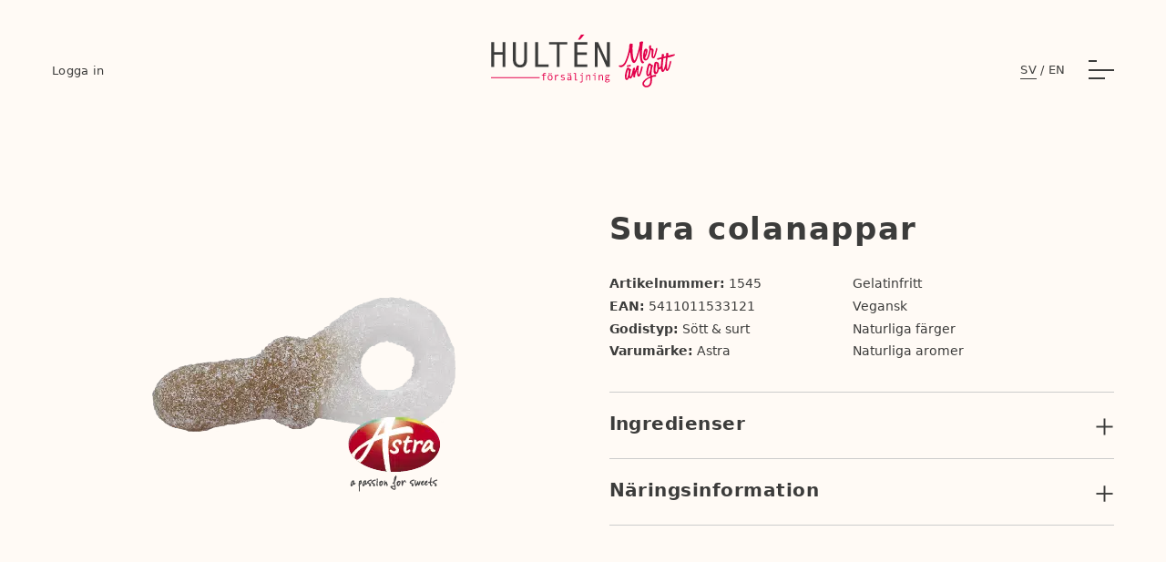

--- FILE ---
content_type: text/html; charset=UTF-8
request_url: https://www.hultenforsaljning.se/product/sura-colanappar/
body_size: 18833
content:
<!DOCTYPE html>
<html lang="sv-SE">
    <head>
    <meta charset="utf-8">
    <meta name="viewport" content="width=device-width, initial-scale=1.0" />
    <title>Sura colanappar - Hultén försäljning</title>
	<link rel="alternate" hreflang="en" href="https://www.hultenforsaljning.se/en/product/sura-colanappar/" />
<link rel="alternate" hreflang="sv" href="https://www.hultenforsaljning.se/product/sura-colanappar/" />
<link rel="alternate" hreflang="x-default" href="https://www.hultenforsaljning.se/product/sura-colanappar/" />

<!-- Search Engine Optimization by Rank Math - https://rankmath.com/ -->
<meta name="robots" content="follow, index, max-snippet:-1, max-video-preview:-1, max-image-preview:large"/>
<link rel="canonical" href="https://www.hultenforsaljning.se/product/sura-colanappar/" />
<meta property="og:locale" content="sv_SE" />
<meta property="og:type" content="article" />
<meta property="og:title" content="Sura colanappar - Hultén försäljning" />
<meta property="og:url" content="https://www.hultenforsaljning.se/product/sura-colanappar/" />
<meta property="og:site_name" content="Hultén försäljning" />
<meta property="og:updated_time" content="2024-04-16T09:16:48+02:00" />
<meta name="twitter:card" content="summary_large_image" />
<meta name="twitter:title" content="Sura colanappar - Hultén försäljning" />
<meta name="twitter:label1" content="Written by" />
<meta name="twitter:data1" content="bravissimo" />
<meta name="twitter:label2" content="Time to read" />
<meta name="twitter:data2" content="Less than a minute" />
<!-- /Rank Math WordPress SEO plugin -->

<link rel='stylesheet' id='sb_instagram_styles-css' href='https://www.hultenforsaljning.se/wp-content/plugins/instagram-feed/css/sbi-styles.min.css?ver=2.9.10' type='text/css' media='all' />
<style id='classic-theme-styles-inline-css' type='text/css'>
/*! This file is auto-generated */
.wp-block-button__link{color:#fff;background-color:#32373c;border-radius:9999px;box-shadow:none;text-decoration:none;padding:calc(.667em + 2px) calc(1.333em + 2px);font-size:1.125em}.wp-block-file__button{background:#32373c;color:#fff;text-decoration:none}
</style>
<style id='global-styles-inline-css' type='text/css'>
body{--wp--preset--color--black: #000000;--wp--preset--color--cyan-bluish-gray: #abb8c3;--wp--preset--color--white: #ffffff;--wp--preset--color--pale-pink: #f78da7;--wp--preset--color--vivid-red: #cf2e2e;--wp--preset--color--luminous-vivid-orange: #ff6900;--wp--preset--color--luminous-vivid-amber: #fcb900;--wp--preset--color--light-green-cyan: #7bdcb5;--wp--preset--color--vivid-green-cyan: #00d084;--wp--preset--color--pale-cyan-blue: #8ed1fc;--wp--preset--color--vivid-cyan-blue: #0693e3;--wp--preset--color--vivid-purple: #9b51e0;--wp--preset--gradient--vivid-cyan-blue-to-vivid-purple: linear-gradient(135deg,rgba(6,147,227,1) 0%,rgb(155,81,224) 100%);--wp--preset--gradient--light-green-cyan-to-vivid-green-cyan: linear-gradient(135deg,rgb(122,220,180) 0%,rgb(0,208,130) 100%);--wp--preset--gradient--luminous-vivid-amber-to-luminous-vivid-orange: linear-gradient(135deg,rgba(252,185,0,1) 0%,rgba(255,105,0,1) 100%);--wp--preset--gradient--luminous-vivid-orange-to-vivid-red: linear-gradient(135deg,rgba(255,105,0,1) 0%,rgb(207,46,46) 100%);--wp--preset--gradient--very-light-gray-to-cyan-bluish-gray: linear-gradient(135deg,rgb(238,238,238) 0%,rgb(169,184,195) 100%);--wp--preset--gradient--cool-to-warm-spectrum: linear-gradient(135deg,rgb(74,234,220) 0%,rgb(151,120,209) 20%,rgb(207,42,186) 40%,rgb(238,44,130) 60%,rgb(251,105,98) 80%,rgb(254,248,76) 100%);--wp--preset--gradient--blush-light-purple: linear-gradient(135deg,rgb(255,206,236) 0%,rgb(152,150,240) 100%);--wp--preset--gradient--blush-bordeaux: linear-gradient(135deg,rgb(254,205,165) 0%,rgb(254,45,45) 50%,rgb(107,0,62) 100%);--wp--preset--gradient--luminous-dusk: linear-gradient(135deg,rgb(255,203,112) 0%,rgb(199,81,192) 50%,rgb(65,88,208) 100%);--wp--preset--gradient--pale-ocean: linear-gradient(135deg,rgb(255,245,203) 0%,rgb(182,227,212) 50%,rgb(51,167,181) 100%);--wp--preset--gradient--electric-grass: linear-gradient(135deg,rgb(202,248,128) 0%,rgb(113,206,126) 100%);--wp--preset--gradient--midnight: linear-gradient(135deg,rgb(2,3,129) 0%,rgb(40,116,252) 100%);--wp--preset--font-size--small: 13px;--wp--preset--font-size--medium: 20px;--wp--preset--font-size--large: 36px;--wp--preset--font-size--x-large: 42px;--wp--preset--spacing--20: 0.44rem;--wp--preset--spacing--30: 0.67rem;--wp--preset--spacing--40: 1rem;--wp--preset--spacing--50: 1.5rem;--wp--preset--spacing--60: 2.25rem;--wp--preset--spacing--70: 3.38rem;--wp--preset--spacing--80: 5.06rem;--wp--preset--shadow--natural: 6px 6px 9px rgba(0, 0, 0, 0.2);--wp--preset--shadow--deep: 12px 12px 50px rgba(0, 0, 0, 0.4);--wp--preset--shadow--sharp: 6px 6px 0px rgba(0, 0, 0, 0.2);--wp--preset--shadow--outlined: 6px 6px 0px -3px rgba(255, 255, 255, 1), 6px 6px rgba(0, 0, 0, 1);--wp--preset--shadow--crisp: 6px 6px 0px rgba(0, 0, 0, 1);}:where(.is-layout-flex){gap: 0.5em;}:where(.is-layout-grid){gap: 0.5em;}body .is-layout-flow > .alignleft{float: left;margin-inline-start: 0;margin-inline-end: 2em;}body .is-layout-flow > .alignright{float: right;margin-inline-start: 2em;margin-inline-end: 0;}body .is-layout-flow > .aligncenter{margin-left: auto !important;margin-right: auto !important;}body .is-layout-constrained > .alignleft{float: left;margin-inline-start: 0;margin-inline-end: 2em;}body .is-layout-constrained > .alignright{float: right;margin-inline-start: 2em;margin-inline-end: 0;}body .is-layout-constrained > .aligncenter{margin-left: auto !important;margin-right: auto !important;}body .is-layout-constrained > :where(:not(.alignleft):not(.alignright):not(.alignfull)){max-width: var(--wp--style--global--content-size);margin-left: auto !important;margin-right: auto !important;}body .is-layout-constrained > .alignwide{max-width: var(--wp--style--global--wide-size);}body .is-layout-flex{display: flex;}body .is-layout-flex{flex-wrap: wrap;align-items: center;}body .is-layout-flex > *{margin: 0;}body .is-layout-grid{display: grid;}body .is-layout-grid > *{margin: 0;}:where(.wp-block-columns.is-layout-flex){gap: 2em;}:where(.wp-block-columns.is-layout-grid){gap: 2em;}:where(.wp-block-post-template.is-layout-flex){gap: 1.25em;}:where(.wp-block-post-template.is-layout-grid){gap: 1.25em;}.has-black-color{color: var(--wp--preset--color--black) !important;}.has-cyan-bluish-gray-color{color: var(--wp--preset--color--cyan-bluish-gray) !important;}.has-white-color{color: var(--wp--preset--color--white) !important;}.has-pale-pink-color{color: var(--wp--preset--color--pale-pink) !important;}.has-vivid-red-color{color: var(--wp--preset--color--vivid-red) !important;}.has-luminous-vivid-orange-color{color: var(--wp--preset--color--luminous-vivid-orange) !important;}.has-luminous-vivid-amber-color{color: var(--wp--preset--color--luminous-vivid-amber) !important;}.has-light-green-cyan-color{color: var(--wp--preset--color--light-green-cyan) !important;}.has-vivid-green-cyan-color{color: var(--wp--preset--color--vivid-green-cyan) !important;}.has-pale-cyan-blue-color{color: var(--wp--preset--color--pale-cyan-blue) !important;}.has-vivid-cyan-blue-color{color: var(--wp--preset--color--vivid-cyan-blue) !important;}.has-vivid-purple-color{color: var(--wp--preset--color--vivid-purple) !important;}.has-black-background-color{background-color: var(--wp--preset--color--black) !important;}.has-cyan-bluish-gray-background-color{background-color: var(--wp--preset--color--cyan-bluish-gray) !important;}.has-white-background-color{background-color: var(--wp--preset--color--white) !important;}.has-pale-pink-background-color{background-color: var(--wp--preset--color--pale-pink) !important;}.has-vivid-red-background-color{background-color: var(--wp--preset--color--vivid-red) !important;}.has-luminous-vivid-orange-background-color{background-color: var(--wp--preset--color--luminous-vivid-orange) !important;}.has-luminous-vivid-amber-background-color{background-color: var(--wp--preset--color--luminous-vivid-amber) !important;}.has-light-green-cyan-background-color{background-color: var(--wp--preset--color--light-green-cyan) !important;}.has-vivid-green-cyan-background-color{background-color: var(--wp--preset--color--vivid-green-cyan) !important;}.has-pale-cyan-blue-background-color{background-color: var(--wp--preset--color--pale-cyan-blue) !important;}.has-vivid-cyan-blue-background-color{background-color: var(--wp--preset--color--vivid-cyan-blue) !important;}.has-vivid-purple-background-color{background-color: var(--wp--preset--color--vivid-purple) !important;}.has-black-border-color{border-color: var(--wp--preset--color--black) !important;}.has-cyan-bluish-gray-border-color{border-color: var(--wp--preset--color--cyan-bluish-gray) !important;}.has-white-border-color{border-color: var(--wp--preset--color--white) !important;}.has-pale-pink-border-color{border-color: var(--wp--preset--color--pale-pink) !important;}.has-vivid-red-border-color{border-color: var(--wp--preset--color--vivid-red) !important;}.has-luminous-vivid-orange-border-color{border-color: var(--wp--preset--color--luminous-vivid-orange) !important;}.has-luminous-vivid-amber-border-color{border-color: var(--wp--preset--color--luminous-vivid-amber) !important;}.has-light-green-cyan-border-color{border-color: var(--wp--preset--color--light-green-cyan) !important;}.has-vivid-green-cyan-border-color{border-color: var(--wp--preset--color--vivid-green-cyan) !important;}.has-pale-cyan-blue-border-color{border-color: var(--wp--preset--color--pale-cyan-blue) !important;}.has-vivid-cyan-blue-border-color{border-color: var(--wp--preset--color--vivid-cyan-blue) !important;}.has-vivid-purple-border-color{border-color: var(--wp--preset--color--vivid-purple) !important;}.has-vivid-cyan-blue-to-vivid-purple-gradient-background{background: var(--wp--preset--gradient--vivid-cyan-blue-to-vivid-purple) !important;}.has-light-green-cyan-to-vivid-green-cyan-gradient-background{background: var(--wp--preset--gradient--light-green-cyan-to-vivid-green-cyan) !important;}.has-luminous-vivid-amber-to-luminous-vivid-orange-gradient-background{background: var(--wp--preset--gradient--luminous-vivid-amber-to-luminous-vivid-orange) !important;}.has-luminous-vivid-orange-to-vivid-red-gradient-background{background: var(--wp--preset--gradient--luminous-vivid-orange-to-vivid-red) !important;}.has-very-light-gray-to-cyan-bluish-gray-gradient-background{background: var(--wp--preset--gradient--very-light-gray-to-cyan-bluish-gray) !important;}.has-cool-to-warm-spectrum-gradient-background{background: var(--wp--preset--gradient--cool-to-warm-spectrum) !important;}.has-blush-light-purple-gradient-background{background: var(--wp--preset--gradient--blush-light-purple) !important;}.has-blush-bordeaux-gradient-background{background: var(--wp--preset--gradient--blush-bordeaux) !important;}.has-luminous-dusk-gradient-background{background: var(--wp--preset--gradient--luminous-dusk) !important;}.has-pale-ocean-gradient-background{background: var(--wp--preset--gradient--pale-ocean) !important;}.has-electric-grass-gradient-background{background: var(--wp--preset--gradient--electric-grass) !important;}.has-midnight-gradient-background{background: var(--wp--preset--gradient--midnight) !important;}.has-small-font-size{font-size: var(--wp--preset--font-size--small) !important;}.has-medium-font-size{font-size: var(--wp--preset--font-size--medium) !important;}.has-large-font-size{font-size: var(--wp--preset--font-size--large) !important;}.has-x-large-font-size{font-size: var(--wp--preset--font-size--x-large) !important;}
.wp-block-navigation a:where(:not(.wp-element-button)){color: inherit;}
:where(.wp-block-post-template.is-layout-flex){gap: 1.25em;}:where(.wp-block-post-template.is-layout-grid){gap: 1.25em;}
:where(.wp-block-columns.is-layout-flex){gap: 2em;}:where(.wp-block-columns.is-layout-grid){gap: 2em;}
.wp-block-pullquote{font-size: 1.5em;line-height: 1.6;}
</style>
<script type='text/javascript' id='wpml-cookie-js-extra'>
/* <![CDATA[ */
var wpml_cookies = {"wp-wpml_current_language":{"value":"sv","expires":1,"path":"\/"}};
var wpml_cookies = {"wp-wpml_current_language":{"value":"sv","expires":1,"path":"\/"}};
/* ]]> */
</script>
<script type='text/javascript' src='https://www.hultenforsaljning.se/wp-content/plugins/sitepress-multilingual-cms/res/js/cookies/language-cookie.js?ver=4.6.5' id='wpml-cookie-js'></script>
<link rel='shortlink' href='https://www.hultenforsaljning.se/?p=597' />
<meta name="generator" content="WPML ver:4.6.5 stt:1,50;" />


        <script type="module" src="https://www.hultenforsaljning.se/wp-content/themes/bravissimo-start/resources/dist/assets/app.f1a60503.js"></script>
    <link rel="stylesheet" href="https://www.hultenforsaljning.se/wp-content/themes/bravissimo-start/resources/dist/assets/app.7c6cb140.css">
    <link rel="shortcut icon" type="image/png" href="https://www.hultenforsaljning.se/wp-content/uploads/2022/01/favicon.png">
</head>
    <body>
        <div id="app" class="app">
            <header class="header">
    <div class="container">
    <div class="header__inner flex items-end mobile:items-center">
            <div class="header__left w-1/4 flex items-end">
                <div 
    x-data="dropdown"
    :class="{ 'isOpen': isOpen }"
    class="dropdown loginButton__holder relative"
>
    <button 
    type="button"
    @click="toggle"
    class="dropdown__list loginButton"
>
    Logga in
</button>
    <ul 
    x-show="isOpen"
    class="dropdown__list loginButton__list shadow-lg"
    x-transition.duration.250ms
    @click.outside="close"
    x-cloak    
>
    <li class="loginButton__item">
            <a
                href="http://www.hultenforsaljning.se/?reseller"
                target="_blank"
                class="loginButton__link inline-flex items-center justify-between"
            >
                Återförsäljare

                <svg xmlns="http://www.w3.org/2000/svg" viewBox="0 0 22.8 30.9" xml:space="preserve" class="loginButton__linkIcon flex-shrink-0">
  <path d="M22.3 18.4c-.6-.7-1.6-.7-2.3-.1l-7 7V1.6c0-.9-.7-1.6-1.6-1.6-.9 0-1.6.7-1.6 1.6v23.7l-7-7c-.3-.3-.7-.5-1.2-.5-.9 0-1.6.7-1.6 1.6 0 .4.2.8.5 1.2l9.8 9.8c.6.6 1.7.6 2.3 0l9.8-9.8c.5-.6.5-1.5-.1-2.2z" fill="currentColor"></path>
</svg>
            </a>
        </li>

        <li class="loginButton__item">
            <a
                href="http://www.hultenforsaljning.se/?employee"
                target="_blank"
                class="loginButton__link inline-flex items-center justify-between"
            >
                Intranät

                <svg xmlns="http://www.w3.org/2000/svg" viewBox="0 0 22.8 30.9" xml:space="preserve" class="loginButton__linkIcon flex-shrink-0">
  <path d="M22.3 18.4c-.6-.7-1.6-.7-2.3-.1l-7 7V1.6c0-.9-.7-1.6-1.6-1.6-.9 0-1.6.7-1.6 1.6v23.7l-7-7c-.3-.3-.7-.5-1.2-.5-.9 0-1.6.7-1.6 1.6 0 .4.2.8.5 1.2l9.8 9.8c.6.6 1.7.6 2.3 0l9.8-9.8c.5-.6.5-1.5-.1-2.2z" fill="currentColor"></path>
</svg>
            </a>
        </li>
</ul>
</div>            </div>

            <div class="header__logoHolder w-1/2 flex justify-center">
                <a
    href="https://www.hultenforsaljning.se"
    class="block header__logo"
>
    <svg xmlns="http://www.w3.org/2000/svg" version="1.1" x="0" y="0" viewBox="0 0 354.3 101.3" xml:space="preserve" class="logo w-full h-full">
  <path class="logo__st0" d="m105.9 73.7-.4 1.3c-.7-.2-1.4-.3-2-.3-.6 0-.9.2-1.1.5-.2.3-.3.9-.3 1.9v.2h3.5v1.3H102v9h-1.6v-9h-2.6v-1.3h2.6V77c0-1.3.2-2.2.7-2.8.5-.5 1.2-.8 2.3-.8.8-.1 1.6.1 2.5.3z"></path>
  <path class="logo__st0" d="M113.9 77c1.4 0 2.6.5 3.4 1.5.8 1 1.3 2.3 1.3 3.9s-.4 3-1.3 4c-.8 1-2 1.5-3.4 1.5s-2.6-.5-3.4-1.5c-.8-1-1.3-2.3-1.3-4 0-1.6.4-2.9 1.3-3.9s2-1.5 3.4-1.5zm-1.9-3.2c.3 0 .6.1.8.3.2.2.3.5.3.8 0 .3-.1.5-.3.8-.2.2-.5.3-.7.3-.3 0-.5-.1-.8-.3-.2-.2-.3-.5-.3-.7 0-.3.1-.6.3-.8.1-.3.4-.4.7-.4zm1.9 12.7c.9 0 1.7-.4 2.2-1.2.5-.8.8-1.8.8-2.9 0-1.2-.3-2.2-.8-2.9-.5-.8-1.3-1.2-2.2-1.2-1 0-1.7.4-2.2 1.1-.5.8-.8 1.7-.8 3 0 1.2.3 2.1.8 2.9.6.8 1.3 1.2 2.2 1.2zm2-12.7c.3 0 .5.1.7.3.2.2.3.5.3.8 0 .3-.1.5-.3.7-.2.2-.5.3-.7.3-.3 0-.6-.1-.8-.3-.2-.2-.3-.5-.3-.7 0-.3.1-.6.3-.8.3-.2.5-.3.8-.3z"></path>
  <path class="logo__st0" d="m130.3 77.5-.6 1.5c-.7-.3-1.3-.4-1.8-.4s-.9.1-1.3.4c-.4.3-.8.6-1.2 1.1-.4.5-.6.8-.6.8v6.7h-1.5V77.2h1.5v2.1c.8-1.6 1.9-2.3 3.2-2.3.8 0 1.6.2 2.3.5z"></path>
  <path class="logo__st0" d="M141.3 78.7c-.9-.3-1.7-.4-2.5-.4s-1.5.1-2 .4c-.5.3-.7.7-.7 1.1 0 .3.1.6.3.8.2.2.7.4 1.4.6l1.5.4c.7.2 1.2.4 1.7.7.4.3.8.6 1 1 .2.4.3.8.3 1.3 0 1-.4 1.8-1.2 2.3-.8.6-1.9.9-3.2.9-1.3 0-2.3-.2-3.2-.6l.3-1.3c.9.4 1.8.6 2.8.6.9 0 1.6-.2 2.1-.5s.8-.7.8-1.3c0-.4-.1-.7-.4-1-.3-.3-.9-.6-1.9-.9-.8-.2-1.4-.4-1.8-.5-.4-.1-.7-.3-1.1-.5-.3-.2-.6-.5-.7-.9-.2-.3-.3-.7-.3-1.1 0-.9.4-1.6 1.2-2.1.8-.5 1.8-.8 3.1-.8.8 0 1.8.1 2.8.4l-.3 1.4z"></path>
  <path class="logo__st0" d="M154.9 87.6h-1.5c-.1-.4-.2-1-.2-1.7-.9 1.3-2.1 1.9-3.6 1.9-.8 0-1.4-.3-2-.8-.6-.5-.9-1.3-.9-2.1 0-.5.1-1 .3-1.4.2-.4.5-.7.9-1 .4-.3.9-.5 1.5-.6.6-.2 1.2-.3 2-.3l1.7-.1V81c0-1.8-.8-2.7-2.5-2.7-.4 0-.9.1-1.5.3-.6.2-1.1.4-1.5.6l-.4-1.1c1.4-.7 2.7-1.1 3.9-1.1 2.4 0 3.5 1.2 3.5 3.7v4.5c0 .9.1 1.7.3 2.4zm-6-13.8c.3 0 .6.1.8.3.2.2.3.5.3.8 0 .3-.1.5-.3.8-.2.2-.5.3-.7.3-.3 0-.5-.1-.8-.3-.2-.2-.3-.5-.3-.7 0-.3.1-.6.3-.8.1-.3.4-.4.7-.4zm4.2 10.7v-1.9c-1.4.1-2.4.2-2.9.4-.5.1-1 .3-1.4.6-.4.3-.6.7-.6 1.2s.2.8.5 1.1c.3.3.7.4 1.2.4.6 0 1.1-.2 1.6-.5.7-.3 1.1-.7 1.6-1.3zm-.3-10.7c.3 0 .5.1.7.3.2.2.3.5.3.8 0 .3-.1.5-.3.7-.2.2-.4.3-.7.3-.3 0-.6-.1-.8-.3-.2-.2-.3-.5-.3-.7 0-.3.1-.6.3-.8.3-.2.5-.3.8-.3z"></path>
  <path class="logo__st0" d="M166.1 87.6h-4.2V74.9h-2.7v-1.3h4.3v12.7h2.7v1.3z"></path>
  <path class="logo__st0" d="M176.5 88.1c0 1.3-.2 2.2-.7 2.8-.4.5-1.2.8-2.3.8-.7 0-1.5-.1-2.4-.4l.4-1.3c.7.2 1.4.3 2 .3.6 0 .9-.2 1.1-.5.2-.3.3-1 .3-1.9v-9.4h-3.1v-1.3h4.6v10.9zm-.8-14.8c.3 0 .5.1.7.3.2.2.3.5.3.8 0 .3-.1.6-.3.8-.2.2-.5.3-.7.3-.3 0-.5-.1-.7-.3-.2-.2-.3-.5-.3-.7 0-.3.1-.5.3-.7.2-.4.4-.5.7-.5z"></path>
  <path class="logo__st0" d="M191.3 87.6h-1.6V81c0-.9-.1-1.6-.4-2-.3-.4-.8-.6-1.4-.6-.9 0-2 .6-3.1 1.8v7.5h-1.6V77.2h1.6v1.5c1.1-1.2 2.3-1.8 3.5-1.8 1.9 0 2.9 1.2 2.9 3.5v7.2z"></path>
  <path class="logo__st0" d="M200.9 87.6h-1.6v-9h-3.1v-1.3h4.6v10.3zm-.8-14.3c.3 0 .5.1.7.3.2.2.3.5.3.8 0 .3-.1.6-.3.8-.2.2-.5.3-.7.3-.3 0-.5-.1-.7-.3-.2-.2-.3-.5-.3-.7 0-.3.1-.5.3-.7.2-.4.5-.5.7-.5z"></path>
  <path class="logo__st0" d="M215.7 87.6h-1.6V81c0-.9-.1-1.6-.4-2-.3-.4-.8-.6-1.4-.6-.9 0-2 .6-3.1 1.8v7.5h-1.6V77.2h1.6v1.5c1.1-1.2 2.3-1.8 3.5-1.8 1.9 0 2.9 1.2 2.9 3.5v7.2z"></path>
  <path class="logo__st0" d="M222.8 83.7c-1 .5-1.4.9-1.4 1.2 0 .2.1.4.3.5.2.1.5.2.9.2l3.5-.1c.8 0 1.5.2 1.9.6.5.4.7 1 .7 1.7 0 1.2-.5 2.1-1.6 2.8-1 .7-2.3 1-3.7 1-1.1 0-2.1-.2-2.8-.7-.7-.5-1.1-1.1-1.1-1.9 0-.8.6-1.5 1.7-2.1-.9-.4-1.4-1-1.4-1.6 0-.7.6-1.4 1.8-2-.6-.3-1-.8-1.3-1.3-.3-.5-.4-1.1-.4-1.7 0-1 .3-1.8 1-2.4.7-.6 1.5-.9 2.5-.9.7 0 1.4.1 1.9.4l3.1-.5v1.5h-2c.3.5.4 1.1.4 1.9 0 .9-.3 1.7-1 2.4-.7.6-1.5 1-2.5 1h-.5zm.7 6.8c1 0 1.9-.2 2.6-.7.7-.5 1.1-1 1.1-1.7s-.5-1-1.5-1c-.3 0-.9 0-1.7.1h-1.2c-.1 0-.4.1-.7.4-.3.2-.5.5-.7.7-.2.2-.2.5-.2.8 0 .4.2.7.7 1 .2.2.8.4 1.6.4zm-.1-8c.6 0 1-.2 1.4-.6.4-.4.5-.9.5-1.5 0-.7-.2-1.2-.5-1.6-.4-.4-.8-.6-1.4-.6-.6 0-1 .2-1.4.6-.4.4-.6.9-.6 1.5s.2 1.1.6 1.5c.4.5.8.7 1.4.7z"></path>
  <path class="logo__st1" d="M27.9 62h-5.5V38.3H6V62H.5V14.3H6v19.2h16.3V14.3h5.5V62z"></path>
  <path class="logo__st1" d="M69.5 47c0 5.5-1.1 9.6-3.4 12.1-2.2 2.5-5.7 3.8-10.2 3.8-9.2 0-13.8-5.3-13.8-15.8V14.3h5.5v32.3c0 7.6 2.8 11.4 8.3 11.4 2.8 0 4.8-.9 6.1-2.7 1.3-1.8 1.9-4.7 1.9-8.8V14.3h5.5V47z"></path>
  <path class="logo__st1" d="M111.2 62h-26V14.3h5.5v42.9h20.4V62z"></path>
  <path class="logo__st1" d="M146.8 18.8h-14.7V62h-5.5V18.8h-14.8v-4.5h35v4.5z"></path>
  <path class="logo__st1" d="M185.6 62h-24.9V14.3h24.7v4.8h-19.2v14.8h18.4v4.8h-18.4v18.4h19.4V62z"></path>
  <path class="logo__st1" d="M228.7 62h-6.2l-17.1-37.7V62h-5.5V14.3h6.2l17.2 37.3V14.3h5.4V62z"></path>
  <g>
    <path class="logo__st0" d="M0 81.5h93.7v1.9H0z"></path>
  </g>
  <g>
    <path class="logo__st0" d="M173.4 0h6.4l-8.2 9.6-4.1-.1z"></path>
  </g>
  <g>
    <path class="logo__st2" d="M260.9 53.1c1.6-3.3 3.4-8.1 5.2-14.2.8-2.9 1.4-4.7 1.8-6 .2 1.8.5 3.4.7 4.9l.7 5.5c1.3 8.2 3.5 11.8 6.7 11 2.5-.6 4.9-5.1 7.5-14.2l2.3-8.3c.3-.9.5-1.8.7-2.6-.1 2.8-.1 5.2-.1 7.3 0 3.7.3 7.3 1 10.8 1.1 5.9 2.9 8.4 5.5 7.8.7-.2 1.3-.8 1.9-2.1l.5-1h-1c-1.7-.1-3.8-2.5-3.8-13.9 0-1.2.1-2.8.2-4.8s.3-4.4.6-7.2c.7-7.7 1.2-10.3 1.6-11.2l.1-.2v-.2c-.2-1.8-3.1-1.4-5.6-.8h-.1l-.2.1c-1.1.6-1.2 2.1-1.3 3.1 0 1.1-.1 2-.1 2.6v1.2c-.4 2.3-1 5-1.7 7.8-.7 2.9-1.7 6.1-2.8 9.6-3.3 10.4-4.5 11.4-4.6 11.4-.3.1-1.8 0-3-7.3-.4-2.2-.6-4.6-.8-7.2-.2-2.6-.3-5.4-.3-8.4 0-5.3.3-7.1.5-7.7l.2-.6-.5-.2c-1.7-.9-3-1.1-3.9-.9-.9.2-2.5 1-2.5 3.9 0 4-.9 9.3-2.7 15.7-1.7 6.2-3.7 11.5-5.8 15.7-.7 1.4-1.6 2.7-2.6 3.8-1.2 1.3-2.3 2.1-3.3 2.3 0 0-.3.1-1.4.2-.8.1-1.9.1-3.1.2h-.3l-1.3 1.3.5.5c1.4 1.6 3.2 2.1 5.4 1.6 3.4-.9 6.6-4 9.2-9.3z"></path>
    <path class="logo__st2" d="M298.8 49.5c1.4-.3 2.6-1.3 3.6-2.8 1.5-2.4 2.9-6.5 4.4-12.7.1-.5.2-.9.3-1.2.4-1.5.7-2.7.8-3.6 1.1.5 1.3.9 1.3 1.2l-.1 4.5c-.1 2.3-.1 4.1 0 5.3 0 1.9.3 3.1.7 3.7.9 1.3 2.2 1.8 3.6 1.5 1.2-.3 2.5-1.9 4.7-9.1 1.5-4.9 2.2-8 2.2-9.4 0-1.5-.9-1.4-1.2-1.3-.6.1-1.4.7-1.6 2.4-.2 1.8-1 4.7-2.2 8.5-1.5 4.6-2.2 5.7-2.4 6-.3 0-.7-.1-.7-1.7 0-.6 0-1.4.1-2.3.1-.9.2-2 .3-3.2.2-1.4.3-2.5.3-3.4.1-1 .1-1.8.1-2.4 0-1.4-1-2.4-2.9-2.9-1.4-.4-1.8-.7-2-.8v-.5c0-.3 0-.7.1-1.1 0-.4.1-.7.1-1v-.8c-.1-2.2-1.3-2.2-2-2-1 .2-2.2 1.2-2.2 4.1 0 .5.2 1.2.5 2.1.4 1 .4 1.4.4 1.6 0 .9-.2 2.2-.7 4-.2.8-.3 1.5-.4 2-2.9 11.4-4.7 12.4-5.1 12.5-.4.1-.8-.1-1.3-.6s-.7-.9-.8-1.3c.9-1.7 1.7-3.3 2.3-4.8 1.7-4 2.5-7.4 2.5-10.3 0-1-.4-1.8-1.3-2.3-.8-.5-1.7-.6-2.7-.4-1.8.4-3.1 2.9-3.9 7.7-.3 1.5-.5 3-.6 4.3-.1 1.3-.2 2.6-.2 3.8 0 1.8.4 3.5 1.2 4.9 1.4 1.6 2.9 2.3 4.8 1.8zm-2.1-9.9c-.2-3.6.4-6.7 1.8-9.3v.6c0 1.4-.4 3.4-1 6-.2 1.1-.5 2-.8 2.7z"></path>
    <path class="logo__st2" d="M290.6 60.8c-1 .2-1.4 1.5-1.7 2.8-.3 1.2-.5 2.4-.9 3.6-.3 1.2-.7 2.4-1 3.7-1.6 5.5-2.5 6-2.5 6.1 0 0-.8-1.1-.8-5 0-.5 0-1.4.1-2.7.1-1.1.2-2.7.4-4.7.1-1.3.2-2.2.3-2.9l.3-.1v-.5c0-.7 0-1.3-.5-1.4-.6-.5-1.7-.6-2.1-.5-.4.1-.5.1-.8.4-.6.4-1.5 2.5-1.9 3.9-.5 1.4-.6 1.7-1.2 3.4-.4.8-.1.4-1.6 4 0-.5.3-3.6.4-4.3.3-1.2.3-1.6.2-1.9-.1-1.1-.8-1.5-1.9-1.2-1 .2-1.8.9-2.1 1.9-.2.4-.3 1-.3 1.7-2.9 12.8-4.3 13.9-4.4 14-.1 0-.4-.1-.6-1.2-.2-.8-.3-1.6-.2-2.4.3-4 1-7.5 1.9-10.4l.3-.8-2.4-.3-.9-1.5c-.6-1-1.9-1.3-3.9-.8-1 .2-2 1.6-3.5 7.3-.9 3.7-1.4 6.3-1.4 7.9-.1 4.2.5 6.7 1.8 7.7.6.5 1.3.6 2.2.4 1.6-.4 2.9-1.9 3.9-4.7.9 1.6 2 2.2 3.4 1.8 1.1-.3 3.1-2.5 5.1-8.8 0 0-.3 2.1-.5 4.4-.2 2.4 2 2.6 2.9 2.3 1.2-.3.7-3.1 1.2-5.3.6-2.6 2.6-6.6 3.5-8.7 0 .5-.2 3.6-.2 4.9 0 2 .1 2.8.2 3.6.4 3 1.8 4.2 3.7 3.8 1.1-.3 2.6-1.7 5.1-10 1.4-4.5 2-7.3 2-8.4-.4-1-1-1.3-1.6-1.1zM264 67c.2 0 .5.4.6 1.8v.2l.6.7-.6 5.1c-.1.7-.2 1.4-.4 2.3-.2.9-.5 1.9-.8 2.9-.8 2.6-1.4 3.7-1.7 4.2-.2-.1-.3-.3-.4-.5-.2-.4-.3-.9-.3-1.4 0-3.3.3-6.2.9-8.5.3-1 .5-1.8.7-2.5.2-.6.3-1.2.5-1.8.5-2.2.9-2.5.9-2.5z"></path>
    <path class="logo__st2" d="M314.6 77.3c-.6.1-1.3.3-2.3.6-.8.2-1.7.5-2.8.9-.1-1.2-.2-2.3-.2-3.2-.1-.9-.1-1.7-.1-2.1 0-.9.1-1.8.2-2.9.1-1 .3-2.2.4-3.4.5-3.1 1.2-5.6 2.1-7.5l.5-1h-.9c-.5 0-1.5-.4-3.1-1.9-1.5-1.4-2.7-2-3.7-1.7-1.1.3-2.4 1.4-4.1 8.2-1.1 4.6-1.7 8.2-1.7 10.7 0 1.5.3 2.9.9 4 .8 1.5 2 2.1 3.7 1.7 1-.2 1.9-1.2 2.7-2.8 0 .2 0 .5.1.7.1.6.1 1.2.2 1.8v.6c-1.6.9-3.1 1.7-4.4 2.2-7 4.1-10.5 8-10.5 11.6 0 2.6 1 4.6 3.1 5.9 2 1.4 4.3 1.7 6.9 1.1 3.5-.8 6-2.9 7.2-6.2.8-2.1 1.2-5.1 1.2-8.8V81.8c.5-.2 1.6-.5 3.9-1.1.9.2 1.6.2 2.2.1 1.5-.4 2-1.4 2-2.2-.2-.7-.6-2-3.5-1.3zm-7.8 9.8c0 6.3-1.9 9.9-5.9 10.8-1.6.4-3 .2-4.3-.7-1.3-.8-1.9-1.9-1.9-3.5 0-1.3.9-2.9 2.7-4.8 1.3-1.4 3-2.7 4.8-4 1.1-.7 2.6-1.3 4.5-1.8l.1 2.6c-.1 1.1 0 1.3 0 1.4zm.5-25.5c0 2.5-.6 5.6-1.7 9.4-1.7 5.7-2.7 6-2.7 6-.2 0-.6-.4-.6-2.7 0-2.6.5-6 1.6-10.1.8-3.3 1.3-4.6 1.5-5 .9-.2 1.9 0 1.9 2.4z"></path>
    <path class="logo__st2" d="M353.5 37.4c-2 .4-3.6.7-4.9 1-1.2.3-2.3.5-3.1.7l-.3.1c-1.4.3-2.5.5-3.3.7l-.8.2c.1-.3.1-.7.2-1 .1-.6.2-1.1.3-1.8v-1.6l-.4-.1c-1.4-.6-2.4-.7-3.2-.3-.4.2-.7.6-.9 1l-.1.3.3 1.1c-.1.9-.1 1.7-.2 2.4 0 .4 0 .7-.1 1l-2.3.6-2.1.5c.1-.3.1-.7.2-1 .1-.6.2-1.1.3-1.8v-1.6l-.4-.1c-1.5-.6-2.4-.7-3.2-.3-.4.2-.7.6-.9 1l-.1.3.3 1.1c-.1.9-.1 1.7-.2 2.4 0 .4 0 .7-.1 1-1.8.5-3.2.9-4.4 1.2-1.3.4-2.4.6-3.1.8-1.1.3-1.5 1-1.5 1.5 0 .6.4.9 1.1 1.1.4.1.7.2.9.4l.3.3 1.7-.9c2.2-.5 3.8-.8 4.7-1-.4 4.4-.8 7.9-1 10.5l-.1 1.1c-.4 1.6-.6 2.3-.7 2.6-.5 1.3-1.2 2-2.2 2.3-.1 0-.3 0-.6-.1 0-4.5-.2-7-.5-7.9-.4-.9-1.1-1.7-2.4-2.3-1.2-.7-2.4-.8-3.5-.6-.8.2-2.2.9-2.7 3.2-.1.6-.2 1.1-.3 1.6-.1.3-.1.5-.1.6-.2.4-.4.8-.4 1.3v.4c0 .2 0 .4.1.7v.2c-.6 1.5-.9 4-.9 7.6 0 6.1 1.7 8.8 4.9 8 1.4-.3 2.5-1.3 3.4-3 .2-.4.4-.9.7-1.7.3-.7.5-1.5.9-2.5.2-.7.3-1.3.4-1.9l.1-.5c.9.1 1.2.1 1.4.1.9-.2 1.7-.7 2.4-1.5.1 1.2.3 2.2.5 3.2.7 2.8 2 4 3.6 3.6 1.6-.4 3-2.4 4.5-6.4.1.3.1.6.2.9.7 2.8 2 4 3.7 3.6 1.9-.5 3.6-3.4 5.4-9.3 1.4-4.5 2-7.4 2-8.7 0-1.2-.7-1.5-1.4-1.3-.8.2-1.2 1-1.7 3.6-2.6 11.7-4.1 12.1-4.2 12.2-.2 0-.7-.3-.8-2.5 0-.4-.1-1.1-.1-2.1v-4.1c0-2.8.4-7.3 1.3-13.4l2-.4c.9-.2 1.8-.4 2.6-.6l2.4-.6c.8-.2 1.9-.6 3.4-1.2 2.7-1.1 3.1-1.4 3.3-1.8l.2-.3v-1.4l-.5-.4zm-21.4 8.1 2-.4c.9-.2 1.8-.4 2.6-.6l.2-.1c-.4 4.3-.8 7.8-1 10.4l-.1 1c-2.6 11.4-4.1 11.8-4.1 11.9-.2 0-.7-.3-.8-2.5 0-.4-.1-1.1-.1-2.1V59c0-2.9.5-7.4 1.3-13.5zm-12.2 10.7c0 .2 0 .6-.1 1.2s-.1 1.1-.1 1.3c0 .5 0 1 .1 1.6.1.6.2 1.2.3 2 .1.8.3 1.4.3 2 .1.5.1 1 .1 1.4 0 .9-.4 2.4-1.3 4.4-.6 1.5-.9 1.9-1 2-1 .1-1.6-1.6-1.6-4.9 0-1.5.3-3.9.8-7 .7-4.4 1.4-5 1.3-5 .8-.1 1.2 0 1.2 1z"></path>
    <path class="logo__st2" d="M265.4 59.9c.1.5.3 1 .5 1.2.4.3.9.5 1.5.3.5-.1 1.6-.6 1.6-2.4 0-1.2-.7-1.8-1.9-1.5-.4.1-.8.4-1.2.9-.3.3-.4.8-.5 1.3l.4.1-.4.1z"></path>
    <path class="logo__st2" d="M263.7 58.3c-1.2.3-1.9 1.2-1.9 2.4 0 1.8 1.1 1.7 1.6 1.6.6-.1 1.1-.5 1.5-1 .3-.4.4-.9.5-1.4V59.6c-.1-.4-.2-.9-.5-1.1-.4-.2-.8-.3-1.2-.2z"></path>
  </g>
</svg>
</a>
            </div>

            <div class="header__right w-1/4 flex justify-end items-end">
                <div class="langPicker">
    <p class="uppercase smallTitle">
                    <a
                href="https://www.hultenforsaljning.se/product/sura-colanappar/"
                class="langPicker__button isActive"
            >
                sv
            </a>

                            <span class="langPicker__divider">
                    /
                </span>
                                <a
                href="https://www.hultenforsaljning.se/en/product/sura-colanappar/"
                class="langPicker__button "
            >
                en
            </a>

                        </p>
</div>

                <button 
    class="menuButton flex justify-center items-center"
    @click="$store.drawer.toggle('expandedMenu')"
    x-data
>
    <span class="menuButton__hamburger block relative">
        <span class="menuButton__line"></span>
        <span class="menuButton__line"></span>
        <span class="menuButton__line"></span>
    </span>
</button>            </div>
        </div>
</div>
</header>

<div class="headerPusher"></div>

    <main class="app__inner">
        <section class="section product">
    

    <div class="container sm">
    <div class="gridWrapper flex flex-wrap gutter-x-5xl laptop:gutter-x-xl mediumTablet:gutter-x-lg smallTablet:gutter-sm">
    <div class="column relative w-1/2 smallTablet:w-full">
    <div class="w-full h-full flex justify-center items-center relative">
                    <picture>
            <source
            srcset="https://www.hultenforsaljning.se/wp-content/uploads/2021/11/sura-colanappar.png.webp 1280w,https://www.hultenforsaljning.se/wp-content/uploads/2021/11/sura-colanappar.png.webp 1024w,https://www.hultenforsaljning.se/wp-content/uploads/2021/11/sura-colanappar.png.webp 700w,https://www.hultenforsaljning.se/wp-content/uploads/2021/11/sura-colanappar-400x400.png.webp 400w"
            type="image/webp"
        >
    
    <img
        srcset="https://www.hultenforsaljning.se/wp-content/uploads/2021/11/sura-colanappar.png 1280w,https://www.hultenforsaljning.se/wp-content/uploads/2021/11/sura-colanappar.png 1024w,https://www.hultenforsaljning.se/wp-content/uploads/2021/11/sura-colanappar.png 700w,https://www.hultenforsaljning.se/wp-content/uploads/2021/11/sura-colanappar-400x400.png 400w"
        src="https://www.hultenforsaljning.se/wp-content/uploads/2021/11/sura-colanappar.png"
        alt=""
        width="425"
        height="425"
        loading="lazy"
        
    >
</picture>

                                    </div>
</div>

            <div class="column relative w-1/2 smallTablet:w-full">
    <h1 class="product__title h2">
                    Sura colanappar
                </h1>

                <div class="product__infoHolder flex flex-wrap">
                    <div class="product__infoColumn">
                                                    <p>
                                <b>Artikelnummer:</b> 1545
                            </p>
                        
                                                    <p>
                                <b>EAN:</b> 5411011533121
                            </p>
                        
                                                    <p>
                                <b>Godistyp:</b> Sött &amp; surt
                            </p>
                        
                                                    <p>
                                <b>Varumärke:</b> Astra
                            </p>
                        
                        
                        
                                            </div>

                    <div class="product__infoColumn">
                        
                                                    <p>
                                Gelatinfritt
                            </p>
                        
                                                    <p>
                                Vegansk
                            </p>
                        
                                                    <p>
                                Naturliga färger
                            </p>
                        
                                                    <p>
                                Naturliga aromer
                            </p>
                                            </div>
                </div>

                
                <div class="product__accordionHolder">
                                            <div 
    x-data="accordion({
        id: '3dd180a',
        defaultOpen: false    })"
    :class="{ 'isOpen': isOpen }"
    class="accordion"
>
    <button 
    class="accordion__header flex justify-between w-full"
    type="button"
    :id="headerId"
    :aria-expanded="isOpen.toString()"
    :aria-controls="id"
    @click="toggle"
>
    <h2 class="accordion__heading textLarge">
            Ingredienser
        </h2>

        <svg xmlns="http://www.w3.org/2000/svg" width="24" height="24" viewBox="0 0 24 24" fill="none" stroke="currentColor" stroke-width="1.5" class="accordion__icon flex-shrink-0"><line x1="12" y1="5" x2="12" y2="19"></line><line x1="5" y1="12" x2="19" y2="12"></line></svg>
</button>
    <div 
    class="accordion__body"
    x-show="isOpen"
    :id="id"
    :aria-labelledby="headerId"
    :hidden="defaultOpen"
    role="region"
    x-cloak
    x-collapse
>
    <div class="accordion__inner">
            <div class="content">
    <p>Ingredienser: socker, glukossirap,  VETESTÄRKELSEe, vatten, modifierad majsstärkelse, syror (E270, E296, E330, E350), modifierad potatisstärkelse, surhetsreglerande medel (natriumvätekarbonat), bränt socker, aromämne.</p>

</div>
        </div>
</div>
</div>                    
                    
                                            <div 
    x-data="accordion({
        id: '012b4ad',
        defaultOpen: false    })"
    :class="{ 'isOpen': isOpen }"
    class="accordion"
>
    <button 
    class="accordion__header flex justify-between w-full"
    type="button"
    :id="headerId"
    :aria-expanded="isOpen.toString()"
    :aria-controls="id"
    @click="toggle"
>
    <h2 class="accordion__heading textLarge">
            Näringsinformation
        </h2>

        <svg xmlns="http://www.w3.org/2000/svg" width="24" height="24" viewBox="0 0 24 24" fill="none" stroke="currentColor" stroke-width="1.5" class="accordion__icon flex-shrink-0"><line x1="12" y1="5" x2="12" y2="19"></line><line x1="5" y1="12" x2="19" y2="12"></line></svg>
</button>
    <div 
    class="accordion__body"
    x-show="isOpen"
    :id="id"
    :aria-labelledby="headerId"
    :hidden="defaultOpen"
    role="region"
    x-cloak
    x-collapse
>
    <div class="accordion__inner">
            <div class="content">
    <p>Näringsvärde per 100g: energi 1452 kJ/342 kcal, fett 0,1g (varav mättat fett 0,1g), kolhydrater 85,1g (varav sockerarter 57,7g), protein 0,1g, salt 0,43g.</p>

</div>
        </div>
</div>
</div>                                    </div>
</div>
</div>
</div>

    
</section>
    </main>

    <footer class="footer">
    <div class="container sm">
        <div class="footer__top flex items-center relative">
            <div class="footer__left flex items-start flex-grow">
                <a
    href="https://www.hultenforsaljning.se"
    class="block footer__logo"
>
    <svg xmlns="http://www.w3.org/2000/svg" version="1.1" x="0" y="0" viewBox="0 0 354.3 101.3" xml:space="preserve" class="logo w-full h-full">
  <path class="logo__st0" d="m105.9 73.7-.4 1.3c-.7-.2-1.4-.3-2-.3-.6 0-.9.2-1.1.5-.2.3-.3.9-.3 1.9v.2h3.5v1.3H102v9h-1.6v-9h-2.6v-1.3h2.6V77c0-1.3.2-2.2.7-2.8.5-.5 1.2-.8 2.3-.8.8-.1 1.6.1 2.5.3z"></path>
  <path class="logo__st0" d="M113.9 77c1.4 0 2.6.5 3.4 1.5.8 1 1.3 2.3 1.3 3.9s-.4 3-1.3 4c-.8 1-2 1.5-3.4 1.5s-2.6-.5-3.4-1.5c-.8-1-1.3-2.3-1.3-4 0-1.6.4-2.9 1.3-3.9s2-1.5 3.4-1.5zm-1.9-3.2c.3 0 .6.1.8.3.2.2.3.5.3.8 0 .3-.1.5-.3.8-.2.2-.5.3-.7.3-.3 0-.5-.1-.8-.3-.2-.2-.3-.5-.3-.7 0-.3.1-.6.3-.8.1-.3.4-.4.7-.4zm1.9 12.7c.9 0 1.7-.4 2.2-1.2.5-.8.8-1.8.8-2.9 0-1.2-.3-2.2-.8-2.9-.5-.8-1.3-1.2-2.2-1.2-1 0-1.7.4-2.2 1.1-.5.8-.8 1.7-.8 3 0 1.2.3 2.1.8 2.9.6.8 1.3 1.2 2.2 1.2zm2-12.7c.3 0 .5.1.7.3.2.2.3.5.3.8 0 .3-.1.5-.3.7-.2.2-.5.3-.7.3-.3 0-.6-.1-.8-.3-.2-.2-.3-.5-.3-.7 0-.3.1-.6.3-.8.3-.2.5-.3.8-.3z"></path>
  <path class="logo__st0" d="m130.3 77.5-.6 1.5c-.7-.3-1.3-.4-1.8-.4s-.9.1-1.3.4c-.4.3-.8.6-1.2 1.1-.4.5-.6.8-.6.8v6.7h-1.5V77.2h1.5v2.1c.8-1.6 1.9-2.3 3.2-2.3.8 0 1.6.2 2.3.5z"></path>
  <path class="logo__st0" d="M141.3 78.7c-.9-.3-1.7-.4-2.5-.4s-1.5.1-2 .4c-.5.3-.7.7-.7 1.1 0 .3.1.6.3.8.2.2.7.4 1.4.6l1.5.4c.7.2 1.2.4 1.7.7.4.3.8.6 1 1 .2.4.3.8.3 1.3 0 1-.4 1.8-1.2 2.3-.8.6-1.9.9-3.2.9-1.3 0-2.3-.2-3.2-.6l.3-1.3c.9.4 1.8.6 2.8.6.9 0 1.6-.2 2.1-.5s.8-.7.8-1.3c0-.4-.1-.7-.4-1-.3-.3-.9-.6-1.9-.9-.8-.2-1.4-.4-1.8-.5-.4-.1-.7-.3-1.1-.5-.3-.2-.6-.5-.7-.9-.2-.3-.3-.7-.3-1.1 0-.9.4-1.6 1.2-2.1.8-.5 1.8-.8 3.1-.8.8 0 1.8.1 2.8.4l-.3 1.4z"></path>
  <path class="logo__st0" d="M154.9 87.6h-1.5c-.1-.4-.2-1-.2-1.7-.9 1.3-2.1 1.9-3.6 1.9-.8 0-1.4-.3-2-.8-.6-.5-.9-1.3-.9-2.1 0-.5.1-1 .3-1.4.2-.4.5-.7.9-1 .4-.3.9-.5 1.5-.6.6-.2 1.2-.3 2-.3l1.7-.1V81c0-1.8-.8-2.7-2.5-2.7-.4 0-.9.1-1.5.3-.6.2-1.1.4-1.5.6l-.4-1.1c1.4-.7 2.7-1.1 3.9-1.1 2.4 0 3.5 1.2 3.5 3.7v4.5c0 .9.1 1.7.3 2.4zm-6-13.8c.3 0 .6.1.8.3.2.2.3.5.3.8 0 .3-.1.5-.3.8-.2.2-.5.3-.7.3-.3 0-.5-.1-.8-.3-.2-.2-.3-.5-.3-.7 0-.3.1-.6.3-.8.1-.3.4-.4.7-.4zm4.2 10.7v-1.9c-1.4.1-2.4.2-2.9.4-.5.1-1 .3-1.4.6-.4.3-.6.7-.6 1.2s.2.8.5 1.1c.3.3.7.4 1.2.4.6 0 1.1-.2 1.6-.5.7-.3 1.1-.7 1.6-1.3zm-.3-10.7c.3 0 .5.1.7.3.2.2.3.5.3.8 0 .3-.1.5-.3.7-.2.2-.4.3-.7.3-.3 0-.6-.1-.8-.3-.2-.2-.3-.5-.3-.7 0-.3.1-.6.3-.8.3-.2.5-.3.8-.3z"></path>
  <path class="logo__st0" d="M166.1 87.6h-4.2V74.9h-2.7v-1.3h4.3v12.7h2.7v1.3z"></path>
  <path class="logo__st0" d="M176.5 88.1c0 1.3-.2 2.2-.7 2.8-.4.5-1.2.8-2.3.8-.7 0-1.5-.1-2.4-.4l.4-1.3c.7.2 1.4.3 2 .3.6 0 .9-.2 1.1-.5.2-.3.3-1 .3-1.9v-9.4h-3.1v-1.3h4.6v10.9zm-.8-14.8c.3 0 .5.1.7.3.2.2.3.5.3.8 0 .3-.1.6-.3.8-.2.2-.5.3-.7.3-.3 0-.5-.1-.7-.3-.2-.2-.3-.5-.3-.7 0-.3.1-.5.3-.7.2-.4.4-.5.7-.5z"></path>
  <path class="logo__st0" d="M191.3 87.6h-1.6V81c0-.9-.1-1.6-.4-2-.3-.4-.8-.6-1.4-.6-.9 0-2 .6-3.1 1.8v7.5h-1.6V77.2h1.6v1.5c1.1-1.2 2.3-1.8 3.5-1.8 1.9 0 2.9 1.2 2.9 3.5v7.2z"></path>
  <path class="logo__st0" d="M200.9 87.6h-1.6v-9h-3.1v-1.3h4.6v10.3zm-.8-14.3c.3 0 .5.1.7.3.2.2.3.5.3.8 0 .3-.1.6-.3.8-.2.2-.5.3-.7.3-.3 0-.5-.1-.7-.3-.2-.2-.3-.5-.3-.7 0-.3.1-.5.3-.7.2-.4.5-.5.7-.5z"></path>
  <path class="logo__st0" d="M215.7 87.6h-1.6V81c0-.9-.1-1.6-.4-2-.3-.4-.8-.6-1.4-.6-.9 0-2 .6-3.1 1.8v7.5h-1.6V77.2h1.6v1.5c1.1-1.2 2.3-1.8 3.5-1.8 1.9 0 2.9 1.2 2.9 3.5v7.2z"></path>
  <path class="logo__st0" d="M222.8 83.7c-1 .5-1.4.9-1.4 1.2 0 .2.1.4.3.5.2.1.5.2.9.2l3.5-.1c.8 0 1.5.2 1.9.6.5.4.7 1 .7 1.7 0 1.2-.5 2.1-1.6 2.8-1 .7-2.3 1-3.7 1-1.1 0-2.1-.2-2.8-.7-.7-.5-1.1-1.1-1.1-1.9 0-.8.6-1.5 1.7-2.1-.9-.4-1.4-1-1.4-1.6 0-.7.6-1.4 1.8-2-.6-.3-1-.8-1.3-1.3-.3-.5-.4-1.1-.4-1.7 0-1 .3-1.8 1-2.4.7-.6 1.5-.9 2.5-.9.7 0 1.4.1 1.9.4l3.1-.5v1.5h-2c.3.5.4 1.1.4 1.9 0 .9-.3 1.7-1 2.4-.7.6-1.5 1-2.5 1h-.5zm.7 6.8c1 0 1.9-.2 2.6-.7.7-.5 1.1-1 1.1-1.7s-.5-1-1.5-1c-.3 0-.9 0-1.7.1h-1.2c-.1 0-.4.1-.7.4-.3.2-.5.5-.7.7-.2.2-.2.5-.2.8 0 .4.2.7.7 1 .2.2.8.4 1.6.4zm-.1-8c.6 0 1-.2 1.4-.6.4-.4.5-.9.5-1.5 0-.7-.2-1.2-.5-1.6-.4-.4-.8-.6-1.4-.6-.6 0-1 .2-1.4.6-.4.4-.6.9-.6 1.5s.2 1.1.6 1.5c.4.5.8.7 1.4.7z"></path>
  <path class="logo__st1" d="M27.9 62h-5.5V38.3H6V62H.5V14.3H6v19.2h16.3V14.3h5.5V62z"></path>
  <path class="logo__st1" d="M69.5 47c0 5.5-1.1 9.6-3.4 12.1-2.2 2.5-5.7 3.8-10.2 3.8-9.2 0-13.8-5.3-13.8-15.8V14.3h5.5v32.3c0 7.6 2.8 11.4 8.3 11.4 2.8 0 4.8-.9 6.1-2.7 1.3-1.8 1.9-4.7 1.9-8.8V14.3h5.5V47z"></path>
  <path class="logo__st1" d="M111.2 62h-26V14.3h5.5v42.9h20.4V62z"></path>
  <path class="logo__st1" d="M146.8 18.8h-14.7V62h-5.5V18.8h-14.8v-4.5h35v4.5z"></path>
  <path class="logo__st1" d="M185.6 62h-24.9V14.3h24.7v4.8h-19.2v14.8h18.4v4.8h-18.4v18.4h19.4V62z"></path>
  <path class="logo__st1" d="M228.7 62h-6.2l-17.1-37.7V62h-5.5V14.3h6.2l17.2 37.3V14.3h5.4V62z"></path>
  <g>
    <path class="logo__st0" d="M0 81.5h93.7v1.9H0z"></path>
  </g>
  <g>
    <path class="logo__st0" d="M173.4 0h6.4l-8.2 9.6-4.1-.1z"></path>
  </g>
  <g>
    <path class="logo__st2" d="M260.9 53.1c1.6-3.3 3.4-8.1 5.2-14.2.8-2.9 1.4-4.7 1.8-6 .2 1.8.5 3.4.7 4.9l.7 5.5c1.3 8.2 3.5 11.8 6.7 11 2.5-.6 4.9-5.1 7.5-14.2l2.3-8.3c.3-.9.5-1.8.7-2.6-.1 2.8-.1 5.2-.1 7.3 0 3.7.3 7.3 1 10.8 1.1 5.9 2.9 8.4 5.5 7.8.7-.2 1.3-.8 1.9-2.1l.5-1h-1c-1.7-.1-3.8-2.5-3.8-13.9 0-1.2.1-2.8.2-4.8s.3-4.4.6-7.2c.7-7.7 1.2-10.3 1.6-11.2l.1-.2v-.2c-.2-1.8-3.1-1.4-5.6-.8h-.1l-.2.1c-1.1.6-1.2 2.1-1.3 3.1 0 1.1-.1 2-.1 2.6v1.2c-.4 2.3-1 5-1.7 7.8-.7 2.9-1.7 6.1-2.8 9.6-3.3 10.4-4.5 11.4-4.6 11.4-.3.1-1.8 0-3-7.3-.4-2.2-.6-4.6-.8-7.2-.2-2.6-.3-5.4-.3-8.4 0-5.3.3-7.1.5-7.7l.2-.6-.5-.2c-1.7-.9-3-1.1-3.9-.9-.9.2-2.5 1-2.5 3.9 0 4-.9 9.3-2.7 15.7-1.7 6.2-3.7 11.5-5.8 15.7-.7 1.4-1.6 2.7-2.6 3.8-1.2 1.3-2.3 2.1-3.3 2.3 0 0-.3.1-1.4.2-.8.1-1.9.1-3.1.2h-.3l-1.3 1.3.5.5c1.4 1.6 3.2 2.1 5.4 1.6 3.4-.9 6.6-4 9.2-9.3z"></path>
    <path class="logo__st2" d="M298.8 49.5c1.4-.3 2.6-1.3 3.6-2.8 1.5-2.4 2.9-6.5 4.4-12.7.1-.5.2-.9.3-1.2.4-1.5.7-2.7.8-3.6 1.1.5 1.3.9 1.3 1.2l-.1 4.5c-.1 2.3-.1 4.1 0 5.3 0 1.9.3 3.1.7 3.7.9 1.3 2.2 1.8 3.6 1.5 1.2-.3 2.5-1.9 4.7-9.1 1.5-4.9 2.2-8 2.2-9.4 0-1.5-.9-1.4-1.2-1.3-.6.1-1.4.7-1.6 2.4-.2 1.8-1 4.7-2.2 8.5-1.5 4.6-2.2 5.7-2.4 6-.3 0-.7-.1-.7-1.7 0-.6 0-1.4.1-2.3.1-.9.2-2 .3-3.2.2-1.4.3-2.5.3-3.4.1-1 .1-1.8.1-2.4 0-1.4-1-2.4-2.9-2.9-1.4-.4-1.8-.7-2-.8v-.5c0-.3 0-.7.1-1.1 0-.4.1-.7.1-1v-.8c-.1-2.2-1.3-2.2-2-2-1 .2-2.2 1.2-2.2 4.1 0 .5.2 1.2.5 2.1.4 1 .4 1.4.4 1.6 0 .9-.2 2.2-.7 4-.2.8-.3 1.5-.4 2-2.9 11.4-4.7 12.4-5.1 12.5-.4.1-.8-.1-1.3-.6s-.7-.9-.8-1.3c.9-1.7 1.7-3.3 2.3-4.8 1.7-4 2.5-7.4 2.5-10.3 0-1-.4-1.8-1.3-2.3-.8-.5-1.7-.6-2.7-.4-1.8.4-3.1 2.9-3.9 7.7-.3 1.5-.5 3-.6 4.3-.1 1.3-.2 2.6-.2 3.8 0 1.8.4 3.5 1.2 4.9 1.4 1.6 2.9 2.3 4.8 1.8zm-2.1-9.9c-.2-3.6.4-6.7 1.8-9.3v.6c0 1.4-.4 3.4-1 6-.2 1.1-.5 2-.8 2.7z"></path>
    <path class="logo__st2" d="M290.6 60.8c-1 .2-1.4 1.5-1.7 2.8-.3 1.2-.5 2.4-.9 3.6-.3 1.2-.7 2.4-1 3.7-1.6 5.5-2.5 6-2.5 6.1 0 0-.8-1.1-.8-5 0-.5 0-1.4.1-2.7.1-1.1.2-2.7.4-4.7.1-1.3.2-2.2.3-2.9l.3-.1v-.5c0-.7 0-1.3-.5-1.4-.6-.5-1.7-.6-2.1-.5-.4.1-.5.1-.8.4-.6.4-1.5 2.5-1.9 3.9-.5 1.4-.6 1.7-1.2 3.4-.4.8-.1.4-1.6 4 0-.5.3-3.6.4-4.3.3-1.2.3-1.6.2-1.9-.1-1.1-.8-1.5-1.9-1.2-1 .2-1.8.9-2.1 1.9-.2.4-.3 1-.3 1.7-2.9 12.8-4.3 13.9-4.4 14-.1 0-.4-.1-.6-1.2-.2-.8-.3-1.6-.2-2.4.3-4 1-7.5 1.9-10.4l.3-.8-2.4-.3-.9-1.5c-.6-1-1.9-1.3-3.9-.8-1 .2-2 1.6-3.5 7.3-.9 3.7-1.4 6.3-1.4 7.9-.1 4.2.5 6.7 1.8 7.7.6.5 1.3.6 2.2.4 1.6-.4 2.9-1.9 3.9-4.7.9 1.6 2 2.2 3.4 1.8 1.1-.3 3.1-2.5 5.1-8.8 0 0-.3 2.1-.5 4.4-.2 2.4 2 2.6 2.9 2.3 1.2-.3.7-3.1 1.2-5.3.6-2.6 2.6-6.6 3.5-8.7 0 .5-.2 3.6-.2 4.9 0 2 .1 2.8.2 3.6.4 3 1.8 4.2 3.7 3.8 1.1-.3 2.6-1.7 5.1-10 1.4-4.5 2-7.3 2-8.4-.4-1-1-1.3-1.6-1.1zM264 67c.2 0 .5.4.6 1.8v.2l.6.7-.6 5.1c-.1.7-.2 1.4-.4 2.3-.2.9-.5 1.9-.8 2.9-.8 2.6-1.4 3.7-1.7 4.2-.2-.1-.3-.3-.4-.5-.2-.4-.3-.9-.3-1.4 0-3.3.3-6.2.9-8.5.3-1 .5-1.8.7-2.5.2-.6.3-1.2.5-1.8.5-2.2.9-2.5.9-2.5z"></path>
    <path class="logo__st2" d="M314.6 77.3c-.6.1-1.3.3-2.3.6-.8.2-1.7.5-2.8.9-.1-1.2-.2-2.3-.2-3.2-.1-.9-.1-1.7-.1-2.1 0-.9.1-1.8.2-2.9.1-1 .3-2.2.4-3.4.5-3.1 1.2-5.6 2.1-7.5l.5-1h-.9c-.5 0-1.5-.4-3.1-1.9-1.5-1.4-2.7-2-3.7-1.7-1.1.3-2.4 1.4-4.1 8.2-1.1 4.6-1.7 8.2-1.7 10.7 0 1.5.3 2.9.9 4 .8 1.5 2 2.1 3.7 1.7 1-.2 1.9-1.2 2.7-2.8 0 .2 0 .5.1.7.1.6.1 1.2.2 1.8v.6c-1.6.9-3.1 1.7-4.4 2.2-7 4.1-10.5 8-10.5 11.6 0 2.6 1 4.6 3.1 5.9 2 1.4 4.3 1.7 6.9 1.1 3.5-.8 6-2.9 7.2-6.2.8-2.1 1.2-5.1 1.2-8.8V81.8c.5-.2 1.6-.5 3.9-1.1.9.2 1.6.2 2.2.1 1.5-.4 2-1.4 2-2.2-.2-.7-.6-2-3.5-1.3zm-7.8 9.8c0 6.3-1.9 9.9-5.9 10.8-1.6.4-3 .2-4.3-.7-1.3-.8-1.9-1.9-1.9-3.5 0-1.3.9-2.9 2.7-4.8 1.3-1.4 3-2.7 4.8-4 1.1-.7 2.6-1.3 4.5-1.8l.1 2.6c-.1 1.1 0 1.3 0 1.4zm.5-25.5c0 2.5-.6 5.6-1.7 9.4-1.7 5.7-2.7 6-2.7 6-.2 0-.6-.4-.6-2.7 0-2.6.5-6 1.6-10.1.8-3.3 1.3-4.6 1.5-5 .9-.2 1.9 0 1.9 2.4z"></path>
    <path class="logo__st2" d="M353.5 37.4c-2 .4-3.6.7-4.9 1-1.2.3-2.3.5-3.1.7l-.3.1c-1.4.3-2.5.5-3.3.7l-.8.2c.1-.3.1-.7.2-1 .1-.6.2-1.1.3-1.8v-1.6l-.4-.1c-1.4-.6-2.4-.7-3.2-.3-.4.2-.7.6-.9 1l-.1.3.3 1.1c-.1.9-.1 1.7-.2 2.4 0 .4 0 .7-.1 1l-2.3.6-2.1.5c.1-.3.1-.7.2-1 .1-.6.2-1.1.3-1.8v-1.6l-.4-.1c-1.5-.6-2.4-.7-3.2-.3-.4.2-.7.6-.9 1l-.1.3.3 1.1c-.1.9-.1 1.7-.2 2.4 0 .4 0 .7-.1 1-1.8.5-3.2.9-4.4 1.2-1.3.4-2.4.6-3.1.8-1.1.3-1.5 1-1.5 1.5 0 .6.4.9 1.1 1.1.4.1.7.2.9.4l.3.3 1.7-.9c2.2-.5 3.8-.8 4.7-1-.4 4.4-.8 7.9-1 10.5l-.1 1.1c-.4 1.6-.6 2.3-.7 2.6-.5 1.3-1.2 2-2.2 2.3-.1 0-.3 0-.6-.1 0-4.5-.2-7-.5-7.9-.4-.9-1.1-1.7-2.4-2.3-1.2-.7-2.4-.8-3.5-.6-.8.2-2.2.9-2.7 3.2-.1.6-.2 1.1-.3 1.6-.1.3-.1.5-.1.6-.2.4-.4.8-.4 1.3v.4c0 .2 0 .4.1.7v.2c-.6 1.5-.9 4-.9 7.6 0 6.1 1.7 8.8 4.9 8 1.4-.3 2.5-1.3 3.4-3 .2-.4.4-.9.7-1.7.3-.7.5-1.5.9-2.5.2-.7.3-1.3.4-1.9l.1-.5c.9.1 1.2.1 1.4.1.9-.2 1.7-.7 2.4-1.5.1 1.2.3 2.2.5 3.2.7 2.8 2 4 3.6 3.6 1.6-.4 3-2.4 4.5-6.4.1.3.1.6.2.9.7 2.8 2 4 3.7 3.6 1.9-.5 3.6-3.4 5.4-9.3 1.4-4.5 2-7.4 2-8.7 0-1.2-.7-1.5-1.4-1.3-.8.2-1.2 1-1.7 3.6-2.6 11.7-4.1 12.1-4.2 12.2-.2 0-.7-.3-.8-2.5 0-.4-.1-1.1-.1-2.1v-4.1c0-2.8.4-7.3 1.3-13.4l2-.4c.9-.2 1.8-.4 2.6-.6l2.4-.6c.8-.2 1.9-.6 3.4-1.2 2.7-1.1 3.1-1.4 3.3-1.8l.2-.3v-1.4l-.5-.4zm-21.4 8.1 2-.4c.9-.2 1.8-.4 2.6-.6l.2-.1c-.4 4.3-.8 7.8-1 10.4l-.1 1c-2.6 11.4-4.1 11.8-4.1 11.9-.2 0-.7-.3-.8-2.5 0-.4-.1-1.1-.1-2.1V59c0-2.9.5-7.4 1.3-13.5zm-12.2 10.7c0 .2 0 .6-.1 1.2s-.1 1.1-.1 1.3c0 .5 0 1 .1 1.6.1.6.2 1.2.3 2 .1.8.3 1.4.3 2 .1.5.1 1 .1 1.4 0 .9-.4 2.4-1.3 4.4-.6 1.5-.9 1.9-1 2-1 .1-1.6-1.6-1.6-4.9 0-1.5.3-3.9.8-7 .7-4.4 1.4-5 1.3-5 .8-.1 1.2 0 1.2 1z"></path>
    <path class="logo__st2" d="M265.4 59.9c.1.5.3 1 .5 1.2.4.3.9.5 1.5.3.5-.1 1.6-.6 1.6-2.4 0-1.2-.7-1.8-1.9-1.5-.4.1-.8.4-1.2.9-.3.3-.4.8-.5 1.3l.4.1-.4.1z"></path>
    <path class="logo__st2" d="M263.7 58.3c-1.2.3-1.9 1.2-1.9 2.4 0 1.8 1.1 1.7 1.6 1.6.6-.1 1.1-.5 1.5-1 .3-.4.4-.9.5-1.4V59.6c-.1-.4-.2-.9-.5-1.1-.4-.2-.8-.3-1.2-.2z"></path>
  </g>
</svg>
</a>

                <div class="footer__columns flex-grow">
                    <div class="gridWrapper flex flex-wrap gutter-base mobile:gutter-sm">
    <div class="column relative w-1/3 mobile:w-full">
    <div class="footerWidget">
        <h3 class="footerWidget__heading">
            Adress
        </h3>

        <p class="footerWidget__text">
            Hultén Försäljning AB<br />
Tegelbruksvägen 15<br />
Kristianstad 291 36
        </p>
    </div>
</div>

                        <div class="column relative w-1/3 mobile:w-full">
    <div class="footerWidget">
        <h3 class="footerWidget__heading">
            Kontakt
        </h3>

        <p class="footerWidget__text">
            Tel:
                            <a href="tel:+46(0)44-583 50">
                                +46(0)44-583 50
                            </a><br>

                            E-post:
                            <a href="mailto:info@hfsg.se">
                                info@hfsg.se
                            </a>
        </p>
    </div>
</div>

                        <div class="column relative w-1/3 mobile:w-full">
    <div class="footerWidget">
        <h3 class="footerWidget__heading">
            Följ oss
        </h3>

        <p class="footerWidget__text">
            <a
                                    class="inline-block"
                                    href="https://www.facebook.com/merangott/"
                                    target="_blank"
                                >
                                    Facebook
                                </a><br>
                                                            <a
                                    class="inline-block"
                                    href="https://www.instagram.com/hultenforsaljning"
                                    target="_blank"
                                >
                                    Instagram
                                </a><br>
        </p>
    </div>
</div>
</div>
                </div>
            </div>

            <img
                class="footer__graphicElement"
                src="https://www.hultenforsaljning.se/wp-content/themes/bravissimo-start/resources/assets/images/hulten-egg.png"
                alt="Hulténs ägg"
            />
        </div>

        <p class="credits">
                            <span class="credits__column">
                    <a href="https://www.hultenforsaljning.se/integritetspolicy/">
                        Integritetspolicy
                    </a>

                    <span class="credits__sep">|</span>
                </span>
            
            <span class="credits__column">
                © Hultén Försäljning AB

                <span class="credits__sep">|</span>
            </span>

            <span class="credits__column">
                En hemsida från

                <a
                    href="https://www.bravissimo.se"
                    target="_blank"
                >
                    Bravissimo
                </a>
            </span>
        </p>
    </div>
</footer>

    <div
    x-data="drawer({
        id: 'expandedMenu',
        activeBodyClass: 'expandedMenu--isOpen'
    })"
    x-show="isOpen"
    x-transition:enter="expandedMenu-enter"
    x-transition:enter-start="expandedMenu-enter-start"
    x-transition:enter-end="expandedMenu'-enter-ed"
    x-transition:leave="expandedMenu-leave"
    x-transition:leave-start="expandedMenu-leave-start"
    x-transition:leave-end="expandedMenu-leave-end"
    :aria-hidden="isOpen ? 'false' : 'true'"
    id="expandedMenu"
    role="region"
    tabindex="-1"
    x-cloak
    class="drawer expandedMenu" labelledby="menuButton"
>
    <div class="expandedMenu__inner">
        <div class="headerPusher"></div>

        <nav class="expandedMenu__nav">
                            <ul class="expandedMenu__menu">
                                            <li class="expandedMenu__navItem">
    <a
        class="expandedMenu__navLink "
        href="https://www.hultenforsaljning.se/nyheter/"
            >
                    <span class="expandedMenu__navItemHeading">
                                Nyheter
                            </span>
                            
                                                            <p class="expandedMenu__navItemDescription">
                                    Vi är ständigt på jakt efter nya produkter som hjälper dig och er försäljning. Här hittar du alltid våra senaste tillskott i vårt sortiment.
                                </p>
            </a>
</li>                                            <li class="expandedMenu__navItem">
    <a
        class="expandedMenu__navLink "
        href="https://www.hultenforsaljning.se/sasonger/"
            >
                    <span class="expandedMenu__navItemHeading">
                                Säsonger
                            </span>
                            
                                                            <p class="expandedMenu__navItemDescription">
                                    Speciella produkter för jul, halloween, påsk och alla hjärtans dag.
                                </p>
            </a>
</li>                                            <li class="expandedMenu__navItem">
    <a
        class="expandedMenu__navLink "
        href="https://www.hultenforsaljning.se/godis-i-losvikt/"
            >
                    <span class="expandedMenu__navItemHeading">
                                Godis i lösvikt
                            </span>
                            
                                                            <p class="expandedMenu__navItemDescription">
                                    Hundratals olika favoriter i lösvikt.
                                </p>
            </a>
</li>                                            <li class="expandedMenu__navItem">
    <a
        class="expandedMenu__navLink "
        href="https://www.hultenforsaljning.se/godis-snacks/"
            >
                    <span class="expandedMenu__navItemHeading">
                                Godis &amp; Snacks
                            </span>
                            
                                                            <p class="expandedMenu__navItemDescription">
                                    Förpackade egna produkter samt från ledande leverantörer.
                                </p>
            </a>
</li>                                            <li class="expandedMenu__navItem">
    <a
        class="expandedMenu__navLink "
        href="https://www.hultenforsaljning.se/snacks-i-losvikt/"
            >
                    <span class="expandedMenu__navItemHeading">
                                Snacks i lösvikt
                            </span>
                            
                                                            <p class="expandedMenu__navItemDescription">
                                    Brett sortiment av saltade &#038; smaksatta, chokladdoppade och naturella nötter, torkade frukter och fin lakrits.
                                </p>
            </a>
</li>                                    </ul>
                            <ul class="expandedMenu__menu">
                                            <li class="expandedMenu__navItem">
    <a
        class="expandedMenu__navLink "
        href="https://www.hultenforsaljning.se/om-oss/"
            >
                    <span class="expandedMenu__navItemHeading">
                                Om oss
                            </span>
                            
                                                            <p class="expandedMenu__navItemDescription">
                                    En växande godisfamilj
                                </p>
            </a>
</li>                                            <li class="expandedMenu__navItem">
    <a
        class="expandedMenu__navLink "
        href="https://www.hultenforsaljning.se/integritetspolicy/"
            >
                    <span class="expandedMenu__navItemHeading">
                                Integritetspolicy
                            </span>
                            
                                                            <p class="expandedMenu__navItemDescription">
                                    Det är viktigt att du känner dig trygg med hur vi hanterar dina uppgifter när du kommer i kontakt med oss. Läs mer om det här.
                                </p>
            </a>
</li>                                            <li class="expandedMenu__navItem">
    <a
        class="expandedMenu__navLink "
        href="https://www.hultenforsaljning.se/ladda-ner/"
            >
                    <span class="expandedMenu__navItemHeading">
                                Ladda ner
                            </span>
                            
                                                            <p class="expandedMenu__navItemDescription">
                                    Broschyrer, bilder och logotyper.
                                </p>
            </a>
</li>                                            <li class="expandedMenu__navItem">
    <a
        class="expandedMenu__navLink "
        href="https://www.hultenforsaljning.se/kontakt/"
            >
                    <span class="expandedMenu__navItemHeading">
                                Kontakt
                            </span>
                            
                                                            <p class="expandedMenu__navItemDescription">
                                    Kontakta oss eller sök eventuella lediga tjänster.
                                </p>
            </a>
</li>                                            <li class="expandedMenu__navItem">
    <a
        class="expandedMenu__navLink "
        href="https://www.hultenforsaljning.se/gottefabriken/"
            >
                    <span class="expandedMenu__navItemHeading">
                                Gottefabriken
                            </span>
            </a>
</li>                                    </ul>
                            <ul class="expandedMenu__menu">
                                            <li class="expandedMenu__navItem">
    <a
        class="expandedMenu__navLink "
        href="https://lagshoppen.se/vara-sortiment/salja-godis"
            >
                    <span class="expandedMenu__navItemHeading">
                                Lagshoppen
                            </span>
            </a>
</li>                                    </ul>
                    </nav>

        <div class="socialLinks flex expandedMenu__socialLinks">
    <a
        href="https://www.facebook.com/merangott/"
        target="_blank"
        class="socialLink flex justify-center items-center"
    >
        <svg xmlns="http://www.w3.org/2000/svg" version="1.1" id="Lager_1" x="0" y="0" viewBox="0 0 33.2 33.2" xml:space="preserve" class="socialLink__icon">
  <g id="Group_16" transform="translate(-1039.03 -7070.1)">
    <g id="Ellipse_18" transform="translate(1039 7070)">
      <g id="Group_34">
        <path id="Path_24" fill="currentColor" d="M16.5 33.1C7.4 33.1 0 25.7 0 16.6S7.4.1 16.5.1 33 7.5 33 16.6s-7.4 16.5-16.5 16.5zm0-31C8.5 2.1 2 8.6 2 16.6s6.5 14.5 14.5 14.5S31 24.6 31 16.6 24.5 2.1 16.5 2.1z"></path>
      </g>
    </g>
    <g id="facebook">
      <path id="Path_25" fill="currentColor" d="M1058.3 7080.1h-1.8c-1.7 0-3 1.3-3 3v1.8h-1.8v2.4h1.8v4.8h2.4v-4.8h1.8l.6-2.4h-2.4v-1.8c0-.3.3-.6.6-.6h1.8v-2.4z"></path>
    </g>
  </g>
</svg>
    </a>

    <a
        href="https://www.instagram.com/hultenforsaljning"
        target="_blank"
        class="socialLink flex justify-center items-center"
    >
        <svg xmlns="http://www.w3.org/2000/svg" version="1.1" id="Lager_1" x="0" y="0" viewBox="0 0 33.2 33.2" xml:space="preserve" class="socialLink__icon">
  <g id="Group_15" transform="translate(-975.03 -7072.1)">
    <g id="instagram" transform="translate(984.874 7081.874)">
      <g id="Rectangle_3">
        <path id="Path_20" fill="currentColor" d="M10.3 13.9H3c-1.9 0-3.5-1.6-3.5-3.5V3.1C-.5 1.2 1.1-.4 3-.4h7.2c1.9 0 3.5 1.6 3.5 3.5v7.3c.1 1.9-1.5 3.4-3.4 3.5zM3 .6C1.6.6.5 1.7.5 3.1v7.3c0 1.4 1.1 2.5 2.5 2.5h7.2c1.4 0 2.5-1.1 2.5-2.5V3.1c0-1.4-1.1-2.5-2.5-2.5H3z"></path>
      </g>
      <g id="Path_17">
        <path id="Path_21" fill="currentColor" d="M6.7 10.5c-1.9 0-3.5-1.4-3.8-3.3-.3-2 1.1-3.9 3.2-4.3.4-.1.7-.1 1.1 0 1.7.2 3 1.5 3.2 3.2.3 2.1-1.1 4-3.2 4.3-.1.1-.3.1-.5.1zm0-6.6h-.4c-.8.1-1.4.5-1.9 1.1-.9 1.3-.6 3 .6 4 1.3.9 3 .7 3.9-.6s.7-3-.6-3.9c-.3-.3-.7-.5-1.2-.6h-.4z"></path>
      </g>
      <g id="Line_2_00000140005379213910708960000015229964850648482451_">
        <path id="Path_22" fill="currentColor" d="M10.3 3.6c-.3 0-.5-.2-.5-.5s.2-.5.5-.5.5.2.5.5-.2.5-.5.5z"></path>
      </g>
    </g>
    <g id="Ellipse_17" transform="translate(975 7072)">
      <g id="Group_32">
        <circle id="Ellipse_19" cx="16.5" cy="16.6" r="16.5" fill="none"></circle>
      </g>
      <g id="Group_33">
        <path id="Path_23" fill="currentColor" d="M16.5 33.1C7.4 33.1 0 25.7 0 16.6S7.4.1 16.5.1 33 7.5 33 16.6s-7.4 16.5-16.5 16.5zm0-31C8.5 2.1 2 8.6 2 16.6s6.5 14.5 14.5 14.5S31 24.6 31 16.6 24.5 2.1 16.5 2.1z"></path>
      </g>
    </g>
  </g>
</svg>
    </a>
</div>

        <svg xmlns="http://www.w3.org/2000/svg" version="1.1" x="0" y="0" viewBox="0 0 336 351.9" xml:space="preserve" class="expandedMenu__emblem">
  <path class="st0" d="M80.1 176.9c3.7-7.5 7.7-18.4 11.9-32.5 1.9-6.5 3.3-10.8 4.2-13.7.6 4 1.1 7.8 1.5 11.2l1.6 12.5c3 18.7 8 26.9 15.2 25.2 5.7-1.4 11.1-11.6 17.2-32.4l5.2-19c.6-2.1 1.1-4.1 1.6-5.9-.2 6.3-.3 12-.3 16.8 0 8.3.8 16.7 2.4 24.7 2.5 13.4 6.7 19.3 12.6 17.9 1.6-.4 3-1.9 4.3-4.7l1.1-2.2-2.2-.1c-4-.1-8.7-5.7-8.7-31.7 0-2.8.1-6.5.4-10.9.3-4.5.7-10 1.3-16.5 1.6-17.7 2.8-23.6 3.6-25.5l.2-.5-.1-.5c-.5-4.2-7-3.3-12.9-1.9h-.2l-.4.2c-2.5 1.4-2.8 4.7-2.9 7.1-.1 2.6-.1 4.5-.1 5.9 0 1.3 0 2.3-.1 2.8-1 5.4-2.3 11.4-4 17.9-1.7 6.6-3.8 14-6.3 21.9-7.4 23.8-10.2 26-10.5 26.1-.6.2-4 .1-6.8-16.8-.8-5-1.5-10.6-1.9-16.5-.4-5.9-.6-12.4-.6-19.3 0-12.1.6-16.3 1.2-17.7l.5-1.4-1.1-.6c-3.9-1.9-6.8-2.6-8.9-2.1-2.1.5-5.7 2.3-5.7 9 0 9.1-2.1 21.2-6.3 35.9-4 14.1-8.5 26.2-13.3 35.9-1.6 3.2-3.6 6.2-5.8 8.7-2.7 3-5.2 4.8-7.5 5.3-.1 0-.6.1-3.1.4-1.9.2-4.3.3-7.1.4h-.8l-3 2.9 1.1 1.2c3.3 3.6 7.4 4.8 12.3 3.6 8-1.8 15.1-8.9 21.2-21.1z"></path>
  <path class="st0" d="M166.7 168.8c3.2-.8 5.9-2.9 8.3-6.5 3.3-5.4 6.6-14.9 10-29 .3-1.1.5-2 .6-2.8.9-3.4 1.5-6.1 1.8-8.1 2.6 1.1 3 2.1 3 2.7l-.3 10.4c-.2 5.2-.2 9.3 0 12.1.1 4.4.6 7 1.5 8.4 2.1 3.1 4.9 4.2 8.3 3.4 2.8-.7 5.7-4.4 10.8-20.7 3.5-11.3 5.1-18.3 5.1-21.4 0-3.5-2.2-3.2-2.8-3.1-1.4.3-3.1 1.5-3.6 5.4-.5 4.1-2.2 10.6-5.1 19.5-3.3 10.5-5 13.1-5.4 13.6-.6.1-1.7-.2-1.7-3.9 0-1.4.1-3.2.3-5.3.2-2.1.4-4.6.8-7.4.4-3.3.6-5.7.8-7.7.2-2.2.3-4 .3-5.6 0-3.2-2.2-5.5-6.5-6.6-3.2-.9-4.2-1.6-4.5-1.7 0-.3 0-.7.1-1.2 0-.7.1-1.5.2-2.5.1-.8.1-1.6.2-2.4 0-.8 0-1.5-.1-1.9-.2-5-2.9-5.1-4.5-4.7-2.3.5-5 2.6-5 9.5 0 1.2.4 2.7 1.1 4.8.9 2.3.9 3.3.9 3.6 0 2-.5 5.1-1.6 9.1-.4 1.8-.8 3.4-1 4.6-6.7 26.1-10.8 28.4-11.6 28.6-1 .2-1.9-.2-3-1.3-1-1.1-1.6-2.1-1.8-3.1 2.1-3.8 3.8-7.5 5.2-10.9 3.8-9 5.7-17 5.7-23.6 0-2.4-1-4.2-3-5.3-1.9-1.1-4-1.4-6.2-.9-4.2 1-7 6.6-8.9 17.7-.6 3.5-1.1 6.8-1.3 9.8-.3 3-.4 5.9-.4 8.7 0 4.1.9 7.9 2.8 11.2 2.7 4 6.2 5.5 10.5 4.5zm-4.8-22.7c-.5-8.1 1-15.3 4.2-21.4 0 .4.1.9.1 1.5 0 3.2-.8 7.8-2.4 13.7-.6 2.4-1.3 4.5-1.9 6.2zM147.8 194.4c-2.3.5-3.2 3.5-3.8 6.3-.6 2.8-1.3 5.6-2 8.3-.7 2.8-1.5 5.6-2.4 8.4-3.7 12.6-5.8 13.8-5.7 13.8 0 0-1.8-2.5-1.7-11.4 0-1.1-.1-3.3.1-6.2.2-2.6.5-6.1 1-10.7.3-2.9.5-5.1.7-6.6l.7-.2V195c0-1.5 0-3-1.2-3.1-1.3-1.2-3.8-1.3-4.8-1.1-1 .3-1 .3-1.9.9-1.4.9-3.3 5.7-4.4 8.9-1.1 3.3-1.3 4-2.8 7.9-.8 1.8-.2.9-3.6 9.3 0-1.1.7-8.2 1-9.9.6-2.8.6-3.7.5-4.3-.3-2.5-1.8-3.5-4.5-2.8-2.4.6-4.1 2.2-4.9 4.3-.4.9-.6 2.2-.7 3.9-6.7 29.2-9.8 31.8-10.1 32-.2 0-.9-.3-1.5-2.8-.5-1.8-.6-3.7-.5-5.5.8-9.1 2.2-17.1 4.3-23.7l.6-1.8-5.5-.6-2-3.5c-1.3-2.3-4.3-3-8.9-1.9-2.4.6-4.7 3.6-8.1 16.7-2 8.4-3.1 14.4-3.3 18-.2 9.6 1.1 15.4 4 17.6 1.4 1.1 3.1 1.4 5 .9 3.6-.9 6.5-4.4 8.8-10.7 2.1 3.6 4.6 4.9 7.7 4.2 2.5-.6 7.1-5.7 11.7-20.1 0 0-.7 4.7-1.2 10.1-.5 5.4 4.6 5.8 6.7 5.3 2.8-.7 1.7-7.1 2.8-12.1 1.3-5.9 6-15 7.9-20 .1 1.1-.4 8.3-.4 11.1 0 4.6.2 6.5.4 8.2.8 6.8 4.2 9.6 8.4 8.6 2.6-.6 5.9-3.8 11.7-22.8 3.1-10.3 4.6-16.6 4.6-19.2.2-2.2-1.3-2.9-2.7-2.6zm-60.7 14.3c.4-.1 1.2.9 1.4 4l.1.5 1.4 1.5-1.5 11.6c-.2 1.5-.5 3.2-1 5.2s-1.1 4.2-1.8 6.6c-1.8 6-3.1 8.5-3.9 9.5-.4-.2-.7-.6-.9-1-.5-.9-.7-2-.7-3.2 0-7.6.7-14.1 2-19.5.7-2.4 1.2-4.2 1.6-5.7.4-1.5.8-2.8 1.2-4 1.1-4.8 2.1-5.5 2.1-5.5zM202.8 232.2c-1.3.3-3 .8-5.3 1.5-1.8.5-4 1.2-6.4 2.1-.2-2.8-.4-5.2-.5-7.3-.1-2.1-.2-3.8-.2-4.8 0-2 .1-4.2.4-6.6.2-2.3.6-5 1-7.8 1.2-7.1 2.8-12.9 4.9-17.1l1.1-2.2-2.1-.1c-1.2-.1-3.4-.9-7.2-4.3-3.5-3.2-6.2-4.5-8.5-3.9-2.5.6-5.5 3.3-9.4 18.8-2.6 10.5-3.9 18.7-3.9 24.6 0 3.5.7 6.6 2 9.2 1.8 3.5 4.7 4.9 8.4 4 2.3-.5 4.4-2.7 6.2-6.3 0 .5.1 1.1.1 1.6.1 1.4.3 2.7.4 4.1 0 .6.1 1 .1 1.5-3.8 2.1-7.1 3.8-10 5.1-16 9.4-24.1 18.3-24.1 26.5 0 5.9 2.4 10.5 7 13.5 4.6 3.1 9.9 3.9 15.8 2.5 8.1-1.9 13.6-6.7 16.5-14.2 1.8-4.8 2.7-11.6 2.7-20.2 0-.6 0-1.3-.1-2.3 0-.9-.1-1.9-.1-2.9 0-1.1 0-2.1-.1-3.1v-.9c1.1-.4 3.6-1.2 9-2.5 2 .5 3.7.5 5.1.2 3.4-.8 4.6-3.2 4.6-5.1.1-2.1-.9-5.1-7.4-3.6zm-18 22.4c0 14.5-4.4 22.5-13.5 24.7-3.7.9-6.9.4-9.8-1.5-2.9-1.8-4.4-4.4-4.4-7.9 0-3 2-6.7 6.1-10.9 3-3.2 6.8-6.3 11-9.1 2.6-1.6 6-3 10.2-4.1l.3 6c.1 2.1.1 2.7.1 2.8zm1.3-58.4c0 5.6-1.3 12.9-3.9 21.6-3.8 13-6.2 13.7-6.2 13.7-.4.1-1.4-.8-1.4-6.1 0-5.9 1.2-13.7 3.7-23.2 1.9-7.6 3-10.5 3.4-11.5 2.2-.4 4.4.2 4.4 5.5z"></path>
  <path class="st0" d="M291.7 140.9c-4.7.9-8.3 1.7-11.1 2.3-2.8.6-5.2 1.1-7 1.5l-.7.1c-3.1.7-5.7 1.2-7.5 1.6l-1.9.4c.2-.8.3-1.5.4-2.2.3-1.3.5-2.6.7-4.1v-3.7l-.8-.3c-3.3-1.4-5.6-1.6-7.2-.8-.9.5-1.6 1.3-2 2.3l-.3.6.7 2.5c-.2 2-.3 3.9-.4 5.6 0 .8-.1 1.6-.1 2.2l-5.3 1.5-4.8 1c.2-.8.3-1.5.4-2.2.3-1.3.5-2.6.7-4.2v-3.7l-.8-.3c-3.3-1.4-5.6-1.7-7.2-.7-.9.5-1.6 1.3-2 2.3l-.3.7.7 2.5c-.2 2-.3 3.9-.4 5.6 0 .8-.1 1.6-.1 2.2-4 1.1-7.4 2-10.2 2.8-3.1.9-5.4 1.5-7 1.9-2.5.6-3.3 2.3-3.3 3.5 0 1.3.8 2.1 2.5 2.5 1 .2 1.7.5 2.1.8l.8.7 3.8-2.1c5.1-1.1 8.7-1.9 10.8-2.3-1 10-1.8 18.1-2.3 24l-.2 2.6c-.8 3.7-1.3 5.2-1.7 5.9-1.2 3-2.8 4.6-5.1 5.2-.3.1-.7.1-1.4-.2 0-10.3-.4-16-1.1-18.2-.8-2.1-2.6-3.9-5.4-5.4-2.7-1.5-5.5-1.9-8.1-1.3-1.9.4-5.1 2-6.2 7.3-.3 1.3-.5 2.5-.8 3.7-.1.7-.2 1.1-.3 1.4-.6.8-.9 1.8-1 3v.9c0 .5.1 1 .1 1.6l.1.4c-1.4 3.5-2 9.2-2 17.3 0 14 3.8 20.2 11.2 18.4 3.1-.8 5.8-3.1 7.9-6.8.5-.9 1-2.1 1.6-3.8.6-1.6 1.3-3.5 2-5.8.4-1.6.7-3 .9-4.3l.2-1.2c2 .3 2.7.3 3.2.1 2-.5 3.8-1.6 5.5-3.4.2 2.7.6 5.1 1.2 7.3 1.7 6.3 4.5 9.1 8.3 8.2 3.6-.8 6.8-5.5 10.2-14.7.1.7.3 1.3.4 2 1.7 6.3 4.5 9.1 8.3 8.2 4.3-1 8.3-7.7 12.4-21.2 3.1-10.3 4.6-16.8 4.6-19.9 0-2.8-1.7-3.3-3.1-3-1.8.4-2.7 2.3-3.9 8.1-6 26.6-9.5 27.8-9.6 27.8-.4.1-1.5-.8-1.8-5.8-.1-.9-.1-2.5-.2-4.9 0-2.3-.1-5.3-.1-9.4 0-6.3 1-16.7 2.9-30.7l4.5-1c2.1-.4 4.1-.8 6-1.3l5.4-1.3c1.7-.4 4.3-1.3 7.7-2.8 6.1-2.5 7-3.3 7.6-4.1l.4-.6v-3.3l-1.5.5zm-48.9 18.6 4.6-1c2.1-.4 4.1-.8 6-1.3l.6-.1c-1 9.8-1.8 17.8-2.3 23.7l-.2 2.3c-5.9 26-9.3 27.1-9.5 27.1-.4.1-1.5-.8-1.8-5.8-.1-.9-.1-2.5-.2-4.9 0-2.3-.1-5.3-.1-9.4 0-6.3 1-16.6 2.9-30.6zm-28 24.4c0 .5-.1 1.3-.2 2.7-.1 1.4-.2 2.4-.2 3.1 0 1 .1 2.2.3 3.6.2 1.3.4 2.9.8 4.6.3 1.8.6 3.2.8 4.5.2 1.2.2 2.3.2 3.2 0 2.1-1 5.5-2.9 10.2-1.4 3.3-2.1 4.4-2.3 4.7-2.4.3-3.7-3.7-3.7-11.3 0-3.5.6-8.9 1.9-16.1 1.6-10 3.1-11.4 3-11.4 1.5-.3 2.3-.1 2.3 2.2zM90.4 192.4v.2c.2 1 .6 2.1 1.2 2.6 1 .8 2.1 1 3.4.7 1.1-.3 3.6-1.3 3.6-5.4 0-2.8-1.6-4.2-4.3-3.5-1 .2-1.9.9-2.8 2-.6.8-.9 1.9-1.1 3l.8.2h-.9l.1.2zM86.3 188.9c-2.7.6-4.3 2.7-4.3 5.6 0 4.1 2.5 4 3.6 3.7 1.3-.3 2.4-1.1 3.4-2.4.6-.9 1-2.1 1.2-3.2V192c-.2-.9-.5-2-1.1-2.5-.9-.6-1.8-.9-2.8-.6z"></path>
  <g>
    <path class="st1" d="m31.3 137.3-12.2-3-2.7 10.9 12.2 3-.8 3.2-26.5-6.5.8-3.2 11.5 2.8 2.7-10.9-11.5-2.8.8-3.2 26.5 6.5-.8 3.2zM26.9 122.1l-16.8-7.6 1.4-3 16.8 7.7c3.8 1.7 6.6.8 8.1-2.4s.3-5.9-3.5-7.7L16 101.5l1.3-2.9 16.8 7.6c5.5 2.5 7.2 6.8 4.9 11.8-2.3 5-6.7 6.6-12.1 4.1zM46.7 102.2 24 86.9l1.8-2.7 20.3 13.6 5.5-8.2 2.4 1.6-7.3 11zM60.1 84 41.7 67.9l-4.3 4.9-2.1-1.9L46 58.7l2.1 1.9-4.3 4.9 18.3 16.1-2 2.4zM71.7 71.8 54.2 50.9l10.8-9 1.8 2.2-8.3 6.9 5.8 6.9 8-6.7 1.8 2.2-8 6.7 6.2 7.4 8.3-6.9 1.9 2.2-10.8 9zM101.5 50.8l-19.9-12 10.2 17.6-2.8 1.7-13.7-23.6 2.8-1.6 19.6 11.6-10-17.2 2.8-1.6 13.7 23.6-2.7 1.5zM124.2 41.2 117 14.9l13.5-3.7.8 2.8-10.4 2.8 2.4 8.7 10.1-2.8.8 2.8-10.2 2.8 3.3 12.1-3.1.8zM142.9 22.6c-.7-7.9 2.4-14.4 9-15 6.6-.6 10.9 5.2 11.6 13.1.7 7.9-2.4 14.4-9 15-6.6.6-10.8-5.3-11.6-13.1zm5.3-16.7c-1 .1-1.9-.6-2-1.6-.1-1 .7-1.9 1.7-2 1-.1 1.9.6 2 1.7 0 1-.7 1.9-1.7 1.9zm12 15.1c-.6-6.3-3.5-10.9-8-10.5-4.5.4-6.5 5.5-5.9 11.8.6 6.2 3.5 10.9 8 10.5 4.5-.4 6.4-5.6 5.9-11.8zm-4.9-15.7c-1 .1-1.9-.6-2-1.6-.1-1 .6-1.9 1.7-2 1-.1 1.9.6 2 1.7 0 .9-.8 1.8-1.7 1.9zM185.1 35.6l-4.3-11.3-3.9-.3-1 10.9-3.3-.3L175 7.4l8.3.7c4.4.4 7.2 3.8 6.7 8.8-.4 4.8-3.4 7-6.1 7.2l4.7 11.9-3.5-.4zm1.7-19.1c.3-3.1-1.2-5.4-4-5.7l-4.7-.4-.9 10.6 4.7.4c2.8.3 4.6-1.8 4.9-4.9zM195.7 34.1l2.4-2c.9 2 2.8 3.8 5.4 4.5 3.3.9 5.4-.8 5.9-3.1 1.7-6.4-10.7-7.8-8.5-16.3 1-4 5-6.1 9.4-5 2.9.8 5.1 2.4 6.3 4.6l-2.3 1.9c-1-2-2.8-3.2-4.9-3.7-2.4-.6-4.7.5-5.3 2.9-1.4 5.6 10.8 7.4 8.5 16.3-1 3.9-4.5 6.7-9.9 5.3-3.4-1-5.8-3-7-5.4zM230.9 49.2l.9-6.4-8.9-3.9-4.1 4.9-3.2-1.4 18.5-21.7 3.6 1.6-3.5 28.3-3.3-1.4zm3.5-24.3-9.7 11.7 7.6 3.3 2.1-15zm-.8-6.9c-.9-.4-1.4-1.5-1-2.4.4-.9 1.5-1.3 2.4-.9.9.4 1.4 1.5.9 2.4-.3.9-1.4 1.3-2.3.9zm6.5 2.8c-.9-.4-1.4-1.5-1-2.4.4-.9 1.5-1.4 2.4-.9.9.4 1.4 1.5.9 2.4-.3.9-1.4 1.3-2.3.9zM239.7 54l14.8-22.9 2.8 1.8L244 53.3l8.3 5.3-1.6 2.4-11-7zM255.9 62.5l2.8-1c-.1 1.6.3 3.1 1.6 4.2 2 1.8 4.4 1.6 6.3-.7l13.2-15.3 2.4 2.1-13.3 15.3c-3.4 3.9-7.3 3.6-10.4.9-1.6-1.3-2.5-3.1-2.6-5.5zM280.3 90l8.4-21.7-15.6 13-2.1-2.5 21-17.5 2.1 2.5-8.2 21.3 15.3-12.8 2.1 2.5-21 17.5-2-2.3zM287.3 100.1l23.2-14.5 1.7 2.8-23.2 14.4-1.7-2.7zM299.6 123.9l14-18.5-18.6 8.3-1.3-3 24.9-11.1 1.3 3-13.7 18.3 18.2-8.1 1.3 3-24.9 11.1-1.2-3zM316.8 131.1c8.2-1.9 14.7.8 16.2 7 .9 3.9-.7 6.8-3.1 9.1L328 145c1.8-1.6 2.8-3.7 2.2-6.2-1-4.3-6.1-6-12.6-4.5s-10.2 5.4-9.2 9.6c.5 2.2 2 3.8 3.4 4.4l6.2-1.5-1.5-6.3 2.8-.7 2.2 9.4-10.2 2.4c-2.9-1.4-5-3.7-5.8-7.1-1.5-6 3.1-11.5 11.3-13.4z"></path>
    <path class="st0" d="M319.1 178c.1-2.4 2.1-4.3 4.4-4.3 2.4.1 4.3 2.1 4.3 4.5-.1 2.4-2.1 4.3-4.5 4.3-2.3-.1-4.2-2.1-4.2-4.5z"></path>
    <path class="st1" d="m303.5 217.7 12.2 3.2 2.8-10.8-12.2-3.2.8-3.2 26.4 6.9-.8 3.2-11.4-3-2.8 10.8 11.4 3-.8 3.2-26.4-6.9.8-3.2zM307.7 232.9l16.7 7.9-1.4 3-16.7-7.9c-3.8-1.8-6.6-.9-8.1 2.2-1.5 3.2-.4 5.9 3.4 7.7l16.7 7.9-1.4 2.9-16.7-7.9c-5.4-2.6-7-6.9-4.7-11.9 2.4-4.9 6.7-6.5 12.2-3.9zM287.5 252.6l22.4 15.6-1.9 2.7-20-13.9-5.6 8.1-2.4-1.7 7.5-10.8zM273.8 270.5l18.1 16.4 4.3-4.8 2.1 1.9-10.9 12-2.1-1.9 4.4-4.8-18.1-16.4 2.2-2.4zM268.2 312.6l-1.8-2.2 8.4-6.8-5.7-7-8.1 6.6-1.8-2.2 8.1-6.6-6-7.5-8.4 6.8-1.8-2.3 10.9-8.8 17.2 21.2M231.8 303.1l19.7 12.3-9.9-17.8 2.9-1.6 13.3 23.8-2.9 1.6-19.4-12 9.7 17.4-2.9 1.6-13.3-23.8 2.8-1.5zM209.1 312.2l6.7 26.4-13.6 3.5-.7-2.8 10.4-2.7-2.2-8.8-10.2 2.6-.7-2.8L209 325l-3.1-12.1 3.2-.7zM190.1 330.6c.6 7.9-2.6 14.3-9.2 14.9-6.6.5-10.8-5.4-11.4-13.3-.6-7.9 2.6-14.4 9.2-14.9s10.8 5.4 11.4 13.3zm-17.3 1.3c.5 6.3 3.3 11 7.8 10.6 4.5-.3 6.6-5.4 6.1-11.7-.5-6.2-3.3-11-7.8-10.6-4.5.3-6.6 5.5-6.1 11.7zm4.7 15.8c1-.1 1.9.7 2 1.7.1 1-.7 1.9-1.7 2-1 .1-1.9-.7-2-1.7-.1-1.1.7-2 1.7-2zm7.1-.6c1-.1 1.9.7 2 1.7.1 1-.7 1.9-1.7 2-1 .1-1.9-.7-2-1.7-.1-1 .6-1.9 1.7-2zM148.1 316.9l4.1 11.4 3.9.4 1.1-10.9 3.3.3-2.8 27.1-8.3-.9c-4.4-.4-7.1-3.9-6.6-8.9.5-4.8 3.5-6.9 6.2-7.1l-4.5-11.9 3.6.5zm-2 19c-.3 3.1 1.1 5.5 3.9 5.8l4.7.5 1.1-10.6-4.7-.5c-2.8-.3-4.7 1.7-5 4.8zM137.5 318.2l-2.4 1.9c-.9-2-2.8-3.9-5.3-4.6-3.3-.9-5.4.7-6 3-1.8 6.4 10.6 8 8.3 16.5-1.1 4-5.1 6-9.4 4.8-2.9-.8-5-2.4-6.3-4.7l2.3-1.9c1 2 2.7 3.2 4.8 3.8 2.4.7 4.7-.4 5.3-2.8 1.5-5.6-10.7-7.6-8.3-16.4 1.1-3.9 4.6-6.6 10-5.1 3.5 1 5.7 3 7 5.5zM92.9 330.8c.9.4 1.3 1.5.9 2.4-.4.9-1.5 1.3-2.4.9-.9-.4-1.3-1.5-.9-2.4.4-1 1.5-1.3 2.4-.9zm9.6-28.3-1 6.3 8.8 4 4.2-4.9 3.2 1.5-18.8 21.4-3.5-1.6 4-28.2 3.1 1.5zm-3.2 31.2c.9.4 1.3 1.5.9 2.4-.4.9-1.5 1.3-2.4.9-.9-.4-1.3-1.5-.9-2.4.4-.9 1.5-1.3 2.4-.9zm-.6-6.9 9.9-11.6-7.5-3.5-2.4 15.1zM93.9 297.6l-15.1 22.7-2.7-1.8 13.5-20.3-8.2-5.5 1.6-2.4 10.9 7.3zM77.6 288.8l-2.8.9c.1-1.6-.3-3.1-1.6-4.3-2-1.8-4.4-1.6-6.3.6l-13.5 15.1-2.4-2.2 13.5-15.1c3.4-3.8 7.3-3.5 10.5-.7 1.7 1.5 2.7 3.3 2.6 5.7zM53.7 260.9 45 282.5l15.8-12.8 2.1 2.5-21.3 17.1-2.1-2.6 8.5-21.2L32.5 278l-2.1-2.5 21.3-17.1 2 2.5zM47 250.8l-23.4 14.1-1.7-2.8L45.3 248l1.7 2.8zM35 226.7 20.7 245l18.7-8 1.3 3-25.1 10.7-1.3-3 14-18-18.3 7.8-1.3-3 25.1-10.7 1.2 2.9zM18 219.2c-8.2 1.8-14.7-1.1-16.1-7.3-.9-3.9.8-6.8 3.3-9l1.9 2.3c-1.8 1.6-2.9 3.7-2.3 6.1.9 4.3 6 6.1 12.5 4.7 6.5-1.4 10.3-5.2 9.4-9.5-.5-2.2-2-3.8-3.3-4.5l-6.2 1.4 1.4 6.4-2.8.6-2.1-9.4 10.2-2.2c2.9 1.4 4.9 3.8 5.7 7.2 1.3 6.1-3.4 11.4-11.6 13.2z"></path>
    <path class="st0" d="M16.3 172.3c-.1 2.4-2.1 4.3-4.5 4.3-2.4-.1-4.3-2.1-4.3-4.5.1-2.4 2.1-4.3 4.5-4.3 2.5.1 4.4 2.1 4.3 4.5z"></path>
  </g>
  <path class="st0" d="m279.2 303.7-11 8.9M275 310.1l1.6-1.4.1 7.5-2.3 1.9zM58.3 44.5l-1.7 1.3-.2-7.5 2.3-1.9z"></path>
</svg>
    </div>
</div>
    <div
    x-data="notifications"
    class="notificationContainer"
    role="dialog"
    x-cloak
>
    <template 
        x-for="notification in notifications"
        :key="notification.id"
    >
        <div 
    x-show="notification.visible"
    x-transition:enter="notification-enter"
    x-transition:enter-start="notification-enter-start"
    x-transition:enter-end="notification-enter-end"
    x-transition:leave="notification-leave"
    x-transition:leave-start="notification-leave-start"
    x-transition:leave-end="notification-leave-end"
    class="notification"
>
    <div
        class="notification__inner inline-flex items-center cursor-pointer"
        @click="close(notification)"
    >
        <span
            :class="notification.status"
            class="notification__icon flex-shrink-0"
        >
            <svg
                x-show="notification.status === 'success'"
                xmlns="http://www.w3.org/2000/svg"
                width="24"
                height="24"
                viewBox="0 0 24 24"
                fill="none"
                stroke="currentColor"
                stroke-width="2"
                stroke-linecap="round"
                stroke-linejoin="round"
            ><path d="M22 11.08V12a10 10 0 1 1-5.93-9.14" /><polyline points="22 4 12 14.01 9 11.01" /></svg>

            <svg
                x-show="notification.status === 'warning'"
                xmlns="http://www.w3.org/2000/svg"
                width="24"
                height="24"
                viewBox="0 0 24 24"
                fill="none"
                stroke="currentColor"
                stroke-width="2"
                stroke-linecap="round"
                stroke-linejoin="round"
            ><circle
                cx="12"
                cy="12"
                r="10"
            /><line
                x1="12"
                y1="8"
                x2="12"
                y2="12"
            /><line
                x1="12"
                y1="16"
                x2="12.01"
                y2="16"
            /></svg>
        </span>

        <p 
            class="notification__text" 
            x-text="notification.message"
        ></p>
    </div>
</div>    </template>

    </div>

                    </div>
        
        <script>
                    var currentLang = "sv";
                    var privacyPolicyUrl = "https:\/\/www.hultenforsaljning.se\/integritetspolicy\/";
            </script>

<!-- Instagram Feed JS -->
<script type="text/javascript">
var sbiajaxurl = "https://www.hultenforsaljning.se/wp-admin/admin-ajax.php";
</script>
<script id="rocket-browser-checker-js-after" type="text/javascript">
"use strict";var _createClass=function(){function defineProperties(target,props){for(var i=0;i<props.length;i++){var descriptor=props[i];descriptor.enumerable=descriptor.enumerable||!1,descriptor.configurable=!0,"value"in descriptor&&(descriptor.writable=!0),Object.defineProperty(target,descriptor.key,descriptor)}}return function(Constructor,protoProps,staticProps){return protoProps&&defineProperties(Constructor.prototype,protoProps),staticProps&&defineProperties(Constructor,staticProps),Constructor}}();function _classCallCheck(instance,Constructor){if(!(instance instanceof Constructor))throw new TypeError("Cannot call a class as a function")}var RocketBrowserCompatibilityChecker=function(){function RocketBrowserCompatibilityChecker(options){_classCallCheck(this,RocketBrowserCompatibilityChecker),this.passiveSupported=!1,this._checkPassiveOption(this),this.options=!!this.passiveSupported&&options}return _createClass(RocketBrowserCompatibilityChecker,[{key:"_checkPassiveOption",value:function(self){try{var options={get passive(){return!(self.passiveSupported=!0)}};window.addEventListener("test",null,options),window.removeEventListener("test",null,options)}catch(err){self.passiveSupported=!1}}},{key:"initRequestIdleCallback",value:function(){!1 in window&&(window.requestIdleCallback=function(cb){var start=Date.now();return setTimeout(function(){cb({didTimeout:!1,timeRemaining:function(){return Math.max(0,50-(Date.now()-start))}})},1)}),!1 in window&&(window.cancelIdleCallback=function(id){return clearTimeout(id)})}},{key:"isDataSaverModeOn",value:function(){return"connection"in navigator&&!0===navigator.connection.saveData}},{key:"supportsLinkPrefetch",value:function(){var elem=document.createElement("link");return elem.relList&&elem.relList.supports&&elem.relList.supports("prefetch")&&window.IntersectionObserver&&"isIntersecting"in IntersectionObserverEntry.prototype}},{key:"isSlowConnection",value:function(){return"connection"in navigator&&"effectiveType"in navigator.connection&&("2g"===navigator.connection.effectiveType||"slow-2g"===navigator.connection.effectiveType)}}]),RocketBrowserCompatibilityChecker}();
</script>
<script type='text/javascript' id='rocket-preload-links-js-extra'>
/* <![CDATA[ */
var RocketPreloadLinksConfig = {"excludeUris":"\/(?:.+\/)?feed(?:\/(?:.+\/?)?)?$|\/(?:.+\/)?embed\/|\/(index.php\/)?(.*)wp-json(\/.*|$)|\/refer\/|\/go\/|\/recommend\/|\/recommends\/","usesTrailingSlash":"1","imageExt":"jpg|jpeg|gif|png|tiff|bmp|webp|avif|pdf|doc|docx|xls|xlsx|php","fileExt":"jpg|jpeg|gif|png|tiff|bmp|webp|avif|pdf|doc|docx|xls|xlsx|php|html|htm","siteUrl":"https:\/\/www.hultenforsaljning.se","onHoverDelay":"100","rateThrottle":"3"};
/* ]]> */
</script>
<script id="rocket-preload-links-js-after" type="text/javascript">
(function() {
"use strict";var r="function"==typeof Symbol&&"symbol"==typeof Symbol.iterator?function(e){return typeof e}:function(e){return e&&"function"==typeof Symbol&&e.constructor===Symbol&&e!==Symbol.prototype?"symbol":typeof e},e=function(){function i(e,t){for(var n=0;n<t.length;n++){var i=t[n];i.enumerable=i.enumerable||!1,i.configurable=!0,"value"in i&&(i.writable=!0),Object.defineProperty(e,i.key,i)}}return function(e,t,n){return t&&i(e.prototype,t),n&&i(e,n),e}}();function i(e,t){if(!(e instanceof t))throw new TypeError("Cannot call a class as a function")}var t=function(){function n(e,t){i(this,n),this.browser=e,this.config=t,this.options=this.browser.options,this.prefetched=new Set,this.eventTime=null,this.threshold=1111,this.numOnHover=0}return e(n,[{key:"init",value:function(){!this.browser.supportsLinkPrefetch()||this.browser.isDataSaverModeOn()||this.browser.isSlowConnection()||(this.regex={excludeUris:RegExp(this.config.excludeUris,"i"),images:RegExp(".("+this.config.imageExt+")$","i"),fileExt:RegExp(".("+this.config.fileExt+")$","i")},this._initListeners(this))}},{key:"_initListeners",value:function(e){-1<this.config.onHoverDelay&&document.addEventListener("mouseover",e.listener.bind(e),e.listenerOptions),document.addEventListener("mousedown",e.listener.bind(e),e.listenerOptions),document.addEventListener("touchstart",e.listener.bind(e),e.listenerOptions)}},{key:"listener",value:function(e){var t=e.target.closest("a"),n=this._prepareUrl(t);if(null!==n)switch(e.type){case"mousedown":case"touchstart":this._addPrefetchLink(n);break;case"mouseover":this._earlyPrefetch(t,n,"mouseout")}}},{key:"_earlyPrefetch",value:function(t,e,n){var i=this,r=setTimeout(function(){if(r=null,0===i.numOnHover)setTimeout(function(){return i.numOnHover=0},1e3);else if(i.numOnHover>i.config.rateThrottle)return;i.numOnHover++,i._addPrefetchLink(e)},this.config.onHoverDelay);t.addEventListener(n,function e(){t.removeEventListener(n,e,{passive:!0}),null!==r&&(clearTimeout(r),r=null)},{passive:!0})}},{key:"_addPrefetchLink",value:function(i){return this.prefetched.add(i.href),new Promise(function(e,t){var n=document.createElement("link");n.rel="prefetch",n.href=i.href,n.onload=e,n.onerror=t,document.head.appendChild(n)}).catch(function(){})}},{key:"_prepareUrl",value:function(e){if(null===e||"object"!==(void 0===e?"undefined":r(e))||!1 in e||-1===["http:","https:"].indexOf(e.protocol))return null;var t=e.href.substring(0,this.config.siteUrl.length),n=this._getPathname(e.href,t),i={original:e.href,protocol:e.protocol,origin:t,pathname:n,href:t+n};return this._isLinkOk(i)?i:null}},{key:"_getPathname",value:function(e,t){var n=t?e.substring(this.config.siteUrl.length):e;return n.startsWith("/")||(n="/"+n),this._shouldAddTrailingSlash(n)?n+"/":n}},{key:"_shouldAddTrailingSlash",value:function(e){return this.config.usesTrailingSlash&&!e.endsWith("/")&&!this.regex.fileExt.test(e)}},{key:"_isLinkOk",value:function(e){return null!==e&&"object"===(void 0===e?"undefined":r(e))&&(!this.prefetched.has(e.href)&&e.origin===this.config.siteUrl&&-1===e.href.indexOf("?")&&-1===e.href.indexOf("#")&&!this.regex.excludeUris.test(e.href)&&!this.regex.images.test(e.href))}}],[{key:"run",value:function(){"undefined"!=typeof RocketPreloadLinksConfig&&new n(new RocketBrowserCompatibilityChecker({capture:!0,passive:!0}),RocketPreloadLinksConfig).init()}}]),n}();t.run();
}());
</script>
    </body>
</html>

<!-- This website is like a Rocket, isn't it? Performance optimized by WP Rocket. Learn more: https://wp-rocket.me - Debug: cached@1768632386 -->

--- FILE ---
content_type: text/css; charset=utf-8
request_url: https://www.hultenforsaljning.se/wp-content/themes/bravissimo-start/resources/dist/assets/app.7c6cb140.css
body_size: 14918
content:
@import"https://fonts.googleapis.com/css2?family=Kaushan+Script&Poppins:ital,wght@0,300;0,400;0,600;0,700;1,400&display=swap";.fadeIn{opacity:0;-webkit-animation:fadeIn var(--slowerTrans);animation:fadeIn var(--slowerTrans);-webkit-animation-fill-mode:forwards;animation-fill-mode:forwards}.slideInBottom{transform:translateY(1.5rem);opacity:0;-webkit-animation:slideInBottom var(--slowerTrans);animation:slideInBottom var(--slowerTrans);-webkit-animation-fill-mode:forwards;animation-fill-mode:forwards}@-webkit-keyframes slideInBottom{0%{transform:translateY(1.5rem);opacity:0}to{transform:translateY(0);opacity:1}}@keyframes slideInBottom{0%{transform:translateY(1.5rem);opacity:0}to{transform:translateY(0);opacity:1}}@-webkit-keyframes fadeIn{0%{opacity:0}to{opacity:1}}@keyframes fadeIn{0%{opacity:0}to{opacity:1}}html,body{height:100%;margin:0;padding:0}html{font-size:10px;height:auto!important}@media (min-width: 2000px){html{font-size:10.5px}}@media (max-width: 1450px){html{font-size:9.5px}}@media (max-width: 1240px){html{font-size:9px}}@media (max-width: 1030px){html{font-size:8.5px}}@media (max-width: 880px){html{font-size:8px}}@media (max-width: 600px){html{font-size:7.5px}}@media (max-width: 359px){html{font-size:7px}}body{top:0!important;font-weight:400;color:var(--primaryTextColor);font-family:var(--primaryFont);background-color:#fffaf5;-webkit-font-smoothing:antialiased;-moz-osx-font-smoothing:grayscale;font-size:1.8rem}@media (max-width: 1030px){body{font-size:1.7rem}}@media (max-width: 880px){body{font-size:1.6rem}}@media (max-width: 600px){body{font-size:1.5rem}}*{box-sizing:border-box}a,button{text-decoration:none;color:inherit;transition:var(--normalTrans)}button{cursor:pointer;background-color:transparent;padding:0}img,svg{max-width:100%;height:auto}strong,b{font-weight:bold}ol,ul{margin:0;padding:0}button,input,optgroup,select,textarea{font-family:inherit;background-color:transparent;border:0;border-radius:0;color:inherit;font-size:inherit;font-weight:inherit}input[type=text],input[type=email],input[type=search],input[type=number],textarea{-webkit-appearance:none}input[type=search]::-webkit-search-decoration,input[type=search]::-webkit-search-cancel-button,input[type=search]::-webkit-search-results-button,input[type=search]::-webkit-search-results-decoration{display:none}:-moz-focusring:not("input"),::-moz-focus-outer:not("input"){border:0!important;outline:0!important}::-moz-selection{background-color:var(--primaryColor);color:#fff}::selection{background-color:var(--primaryColor);color:#fff}[v-cloak],[x-cloak]{display:none!important}.js-focus-visible :focus:not(.focus-visible){outline:none!important}:root{--cc-bg: #fff;--cc-text: var(--primaryTextColor);--cc-btn-primary-bg: var(--primaryColor);--cc-btn-primary-text: var(--cc-bg);--cc-btn-primary-hover-bg: var(--secondaryColor);--cc-btn-secondary-bg: #D0D0CE;--cc-btn-secondary-text: var(--cc-bg);--cc-btn-secondary-hover-bg: var(--secondaryColor);--cc-toggle-bg-off: #919ea6;--cc-toggle-bg-on: var(--cc-btn-primary-bg);--cc-toggle-bg-readonly: #d5dee2;--cc-toggle-knob-bg: #fff;--cc-toggle-knob-icon-color: #ecf2fa;--cc-block-text: var(--cc-text);--cc-cookie-category-block-bg: #f0f4f7;--cc-cookie-category-block-bg-hover: #e9eff4;--cc-section-border: #f1f3f5;--cc-cookie-table-border: #e9edf2;--cc-overlay-bg: rgba(4, 6, 8, .85);--cc-webkit-scrollbar-bg: #cfd5db;--cc-webkit-scrollbar-bg-hover: #9199a0}.c_darkmode{--cc-bg: #181b1d;--cc-text: #d8e5ea;--cc-btn-primary-bg: #a6c4dd;--cc-btn-primary-text: #000;--cc-btn-primary-hover-bg: #c2dff7;--cc-btn-secondary-bg: #33383c;--cc-btn-secondary-text: var(--cc-text);--cc-btn-secondary-hover-bg: #3e454a;--cc-toggle-bg-off: #667481;--cc-toggle-bg-on: var(--cc-btn-primary-bg);--cc-toggle-bg-readonly: #454c54;--cc-toggle-knob-bg: var(--cc-cookie-category-block-bg);--cc-toggle-knob-icon-color: var(--cc-bg);--cc-block-text: #b3bfc5;--cc-cookie-category-block-bg: #23272a;--cc-cookie-category-block-bg-hover: #2b3035;--cc-section-border: #292d31;--cc-cookie-table-border: #2b3035;--cc-webkit-scrollbar-bg: #667481;--cc-webkit-scrollbar-bg-hover: #9199a0}.cc_div *,.cc_div :before,.cc_div :after{box-sizing:border-box;float:none;font-style:inherit;font-feature-settings:normal;font-variant:normal;font-weight:inherit;font-family:inherit;line-height:1.2;font-size:1em;transition:none;-webkit-animation:none;animation:none;margin:0;padding:0;text-transform:none;letter-spacing:unset;color:inherit;background:none;border:none;box-shadow:none;text-decoration:none;text-align:left;visibility:unset}.cc_div{font-size:16px;font-weight:400;font-family:-apple-system,BlinkMacSystemFont,"Segoe UI",Roboto,Helvetica,Arial,sans-serif,"Apple Color Emoji","Segoe UI Emoji","Segoe UI Symbol";-webkit-font-smoothing:antialiased;-moz-osx-font-smoothing:grayscale;text-rendering:optimizeLegibility;color:#2d4156;color:var(--cc-text)}.cc_div .c-bn,.cc_div .b-tl,#s-ttl,#c-ttl,#s-bl td:before{font-weight:600}#cm,#s-inr,.cc_div .c-bl,.cc_div .b-tl,#s-bl .act .b-acc{border-radius:.35em}#s-bl .act .b-acc{border-top-left-radius:0;border-top-right-radius:0}.cc_div input,.cc_div button,.cc_div a{-webkit-appearance:none;-moz-appearance:none;appearance:none}.cc_div a{border-bottom:1px solid}.cc_div a:hover{text-decoration:none;border-color:transparent}.c--anim #cm,.c--anim #s-cnt,.c--anim #s-inr,#cs-ov,#cm-ov{transition:visibility .25s linear,opacity .25s ease,transform .25s ease!important}.c--anim .c-bn{transition:background-color .25s ease!important}.c--anim #cm.bar.slide,.c--anim .bar.slide #s-inr{transition:visibility .4s ease,opacity .4s ease,transform .4s ease!important}.c--anim #cm.bar.slide+#cm-ov,.c--anim .bar.slide+#cs-ov{transition:visibility .4s ease,opacity .4s ease,transform .4s ease!important}#cm.bar.slide,.cc_div .bar.slide #s-inr{transform:translate(100%);opacity:1}#cm.bar.top.slide,.cc_div .bar.left.slide #s-inr{transform:translate(-100%);opacity:1}#cm.slide,.cc_div .slide #s-inr{transform:translateY(1.6em)}#cm.top.slide{transform:translateY(-1.6em)}#cm.bar.slide{transform:translateY(100%)}#cm.bar.top.slide{transform:translateY(-100%)}.show--consent .c--anim #cm,.show--consent .c--anim #cm.bar,.show--settings .c--anim #s-inr,.show--settings .c--anim .bar.slide #s-inr{opacity:1;transform:scale(1);visibility:visible!important}.show--consent .c--anim #cm.box.middle,.show--consent .c--anim #cm.cloud.middle{transform:scale(1) translateY(-50%)}.show--settings .c--anim #s-cnt{visibility:visible!important}.force--consent.show--consent .c--anim #cm-ov,.show--settings .c--anim #cs-ov{visibility:visible!important;opacity:1!important}#cm{font-family:inherit;padding:1.1em 1.8em 1.4em;position:fixed;z-index:1;background:#fff;background:var(--cc-bg);max-width:24.2em;width:100%;bottom:1.25em;right:1.25em;box-shadow:0 .625em 1.875em #000;box-shadow:0 .625em 1.875em #02020347;opacity:0;visibility:hidden;transform:scale(.95);line-height:normal;line-height:initial}#cc_div #cm{display:block!important}#c-ttl{margin-bottom:.7em;font-size:1.05em}.cloud #c-ttl{margin-top:-.15em}#c-txt{font-size:.9em;line-height:1.5em}.cc_div #c-bns{display:flex;justify-content:space-between;margin-top:1.4em}.cc_div .c-bn{color:#40505a;color:var(--cc-btn-secondary-text);background:#e5ebef;background:var(--cc-btn-secondary-bg);padding:1em 1.7em;display:inline-block;cursor:pointer;font-size:.82em;-moz-user-select:none;-webkit-user-select:none;-o-user-select:none;-ms-user-select:none;user-select:none;text-align:center;border-radius:4px;flex:1}#c-bns button+button,#s-cnt button+button,#s-c-bn{float:right;margin-left:1em}#s-cnt #s-rall-bn{float:none}#cm .c_link:hover,#cm .c_link:active,#s-cnt button+button:hover,#s-cnt button+button:active,#s-c-bn:active,#s-c-bn:hover{background:#d8e0e6;background:var(--cc-btn-secondary-hover-bg)}#s-cnt{position:fixed;top:0;left:0;width:100%;z-index:101;display:table;height:100%;visibility:hidden}#s-bl{outline:none}#s-bl .title{margin-top:1.4em}#s-bl .title:first-child{margin-top:0}#s-bl .b-bn{margin-top:0}#s-bl .b-acc .p{margin-top:0;padding:1em}#s-cnt .b-bn .b-tl{display:block;font-family:inherit;font-size:.95em;width:100%;position:relative;padding:1.3em 6.4em 1.3em 2.7em;background:none;transition:background-color .25s ease}#s-cnt .b-bn .b-tl.exp{cursor:pointer}#s-cnt .act .b-bn .b-tl{border-bottom-right-radius:0;border-bottom-left-radius:0}#s-cnt .b-bn .b-tl:active,#s-cnt .b-bn .b-tl:hover{background:#e9eff4;background:var(--cc-cookie-category-block-bg-hover)}#s-bl .b-bn{position:relative}#s-bl .c-bl{padding:1em;margin-bottom:.5em;border:1px solid #f1f3f5;border-color:var(--cc-section-border);transition:background-color .25s ease}#s-bl .c-bl:hover{background:#f0f4f7;background:var(--cc-cookie-category-block-bg)}#s-bl .c-bl:last-child{margin-bottom:.5em}#s-bl .c-bl:first-child{transition:none;padding:0;margin-top:0;border:none;margin-bottom:2em}#s-bl .c-bl:not(.b-ex):first-child:hover{background:transparent;background:unset}#s-bl .c-bl.b-ex{padding:0;border:none;background:#f0f4f7;background:var(--cc-cookie-category-block-bg);transition:none}#s-bl .c-bl.b-ex+.c-bl{margin-top:2em}#s-bl .c-bl.b-ex+.c-bl.b-ex{margin-top:0}#s-bl .c-bl.b-ex:first-child{margin-bottom:.5em}#s-bl .b-acc{max-height:0;overflow:hidden;padding-top:0;margin-bottom:0;display:none}#s-bl .act .b-acc{max-height:100%;display:block;overflow:hidden}#s-cnt .p{font-size:.9em;line-height:1.5em;margin-top:.85em;color:#2d4156;color:var(--cc-block-text)}.cc_div .b-tg .c-tgl:disabled{cursor:not-allowed}#c-vln{display:table-cell;vertical-align:middle;position:relative}#cs{padding:0 1.7em;width:100%;position:fixed;left:0;right:0;top:0;bottom:0;height:100%}#s-inr{max-width:45em;margin:0 auto;transform:scale(.96);opacity:0;padding-top:4.75em;padding-bottom:4.75em;position:relative;height:100%;overflow:hidden;visibility:hidden;box-shadow:#03060942 0 13px 27px -5px}#s-inr,#s-hdr,#s-bns{background:#fff;background:var(--cc-bg)}#s-bl{overflow-y:auto;overflow-y:overlay;overflow-x:hidden;height:100%;padding:1.3em 2.1em;display:block;width:100%}#s-bns{position:absolute;bottom:0;left:0;right:0;padding:1em 2.1em;border-top:1px solid #f1f3f5;border-color:var(--cc-section-border);height:4.75em}.cc_div .cc-link{color:#253b48;color:var(--cc-btn-primary-bg);border-bottom:1px solid #253b48;border-color:var(--cc-btn-primary-bg);display:inline;padding-bottom:0;text-decoration:none;cursor:pointer;font-weight:600}.cc_div .cc-link:hover,.cc_div .cc-link:active{border-color:transparent}#c-bns button:first-child,#s-bns button:first-child{color:#fff;color:var(--cc-btn-primary-text);background:#253b48;background:var(--cc-btn-primary-bg)}#c-bns.swap button:first-child{color:#40505a;color:var(--cc-btn-secondary-text);background:#e5ebef;background:var(--cc-btn-secondary-bg)}#c-bns.swap button:last-child{color:#fff;color:var(--cc-btn-primary-text);background:#253b48;background:var(--cc-btn-primary-bg)}.cc_div .b-tg .c-tgl:checked~.c-tg{background:#253b48;background:var(--cc-toggle-bg-on)}#c-bns button:first-child:active,#c-bns button:first-child:hover,#s-bns button:first-child:active,#s-bns button:first-child:hover,#c-bns.swap button:last-child:active,#c-bns.swap button:last-child:hover{background:#1d2e38;background:var(--cc-btn-primary-hover-bg)}#c-bns.swap button:first-child:active,#c-bns.swap button:first-child:hover{background:#d8e0e6;background:var(--cc-btn-secondary-hover-bg)}#s-hdr{position:absolute;top:0;width:100%;display:table;padding:0 2.1em;height:4.75em;vertical-align:middle;z-index:2;border-bottom:1px solid #f1f3f5;border-color:var(--cc-section-border)}#s-ttl{display:table-cell;vertical-align:middle;font-size:1em}#s-c-bn{padding:0;width:1.7em;height:1.7em;font-size:1.45em;margin:0;font-weight:normal;font-weight:initial;position:relative}#s-c-bnc{display:table-cell;vertical-align:middle}.cc_div span.t-lb{position:absolute;top:0;z-index:-1;opacity:0;pointer-events:none;overflow:hidden}#c_policy__text{height:31.25em;overflow-y:auto;margin-top:1.25em}#c-s-in{position:relative;transform:translateY(-50%);top:50%;height:100%;height:calc(100% - 2.5em);max-height:37.5em}@media screen and (min-width: 688px){#s-bl::-webkit-scrollbar{width:.9em;height:100%;background:transparent;border-radius:0 .25em .25em 0}#s-bl::-webkit-scrollbar-thumb{border:.25em solid var(--cc-bg);background:#cfd5db;background:var(--cc-webkit-scrollbar-bg);border-radius:100em}#s-bl::-webkit-scrollbar-thumb:hover{background:#9199a0;background:var(--cc-webkit-scrollbar-bg-hover)}#s-bl::-webkit-scrollbar-button{width:10px;height:5px}}.cc_div .b-tg{position:absolute;right:0;top:0;bottom:0;display:inline-block;margin:auto;right:1.2em;cursor:pointer;-webkit-user-select:none;-moz-user-select:none;-ms-user-select:none;user-select:none;vertical-align:middle}.cc_div .b-tg .c-tgl{position:absolute;cursor:pointer;display:block;top:0;left:0;margin:0;border:0}.cc_div .b-tg .c-tg{position:absolute;background:#919ea6;background:var(--cc-toggle-bg-off);transition:background-color .25s ease,box-shadow .25s ease;pointer-events:none}.cc_div span.t-lb,.cc_div .b-tg,.cc_div .b-tg .c-tg,.cc_div .b-tg .c-tgl{width:3.4em;height:1.5em;border-radius:4em}.cc_div .b-tg .c-tg.c-ro{cursor:not-allowed}.cc_div .b-tg .c-tgl~.c-tg.c-ro{background:#d5dee2;background:var(--cc-toggle-bg-readonly)}.cc_div .b-tg .c-tgl~.c-tg.c-ro:after{box-shadow:none}.cc_div .b-tg .c-tg:after{content:"";position:relative;display:block;left:.125em;top:.125em;width:1.25em;height:1.25em;border:none;box-sizing:content-box;background:#fff;background:var(--cc-toggle-knob-bg);box-shadow:0 1px 2px #1820235c;transition:transform .25s ease;border-radius:100%}.cc_div .b-tg .c-tgl:checked~.c-tg:after{transform:translate(1.9em)}#s-bl table,#s-bl th,#s-bl td{border:none}#s-bl tbody tr{transition:background-color .25s ease}#s-bl tbody tr:hover{background:#e9eff4;background:var(--cc-cookie-category-block-bg-hover)}#s-bl table{text-align:left;border-collapse:collapse;width:100%;padding:0;margin:0;overflow:hidden}#s-bl td,#s-bl th{text-align:left;vertical-align:top;font-size:.8em;padding:.8em .625em .8em 1.2em}#s-bl th{font-family:inherit;padding:1.2em}#s-bl thead tr:first-child{border-bottom:1px solid #e9edf2;border-color:var(--cc-cookie-table-border)}.force--consent #s-cnt,.force--consent #cs{width:100vw}#cm-ov,#cs-ov{position:fixed;left:0;right:0;top:0;bottom:0;visibility:hidden;opacity:0;background:#070707;background:rgba(4,6,8,.85);background:var(--cc-overlay-bg);display:none;transition:none}.show--settings #cs-ov,.c--anim #cs-ov,.force--consent .c--anim #cm-ov,.force--consent.show--consent #cm-ov{display:block}#cs-ov{z-index:2}.force--consent .cc_div{position:fixed;top:0;left:0;bottom:0;width:100%;width:100vw;visibility:hidden;transition:visibility .25s linear}.force--consent.show--consent .c--anim .cc_div,.force--consent.show--settings .c--anim .cc_div{visibility:visible}.force--consent #cm{position:absolute}.force--consent #cm.bar{width:100vw;max-width:100vw}html.force--consent.show--consent{overflow-y:hidden!important}html.force--consent.show--consent,html.force--consent.show--consent body{height:auto!important;overflow-x:hidden!important}.cc_div .b-bn .exp:before,.cc_div .act .b-bn .exp:before{border:solid #2d4156;border-color:var(--cc-btn-secondary-text);border-width:0 2px 2px 0;padding:.2em;display:inline-block;content:"";margin-right:15px;position:absolute;transform:translateY(-50%) rotate(45deg);left:1.2em;top:50%}.cc_div .act .b-bn .b-tl:before{transform:translateY(-20%) rotate(225deg)}.cc_div .on-i:before{border:solid #fff;border-color:var(--cc-toggle-knob-icon-color);border-width:0 2px 2px 0;padding:.1em .1em .45em;display:inline-block;content:"";margin:0 auto;transform:rotate(45deg);top:.37em;left:.75em;position:absolute}#s-c-bn:before,#s-c-bn:after{content:"";position:absolute;left:.82em;top:.58em;height:.6em;width:1.5px;background:#444d53;background:var(--cc-btn-secondary-text);transform:rotate(45deg);border-radius:1em;margin:0 auto}#s-c-bn:after{transform:rotate(-45deg)}.cc_div .off-i,.cc_div .on-i{height:100%;width:50%;position:absolute;right:0;display:block;text-align:center;transition:opacity .15s ease}.cc_div .on-i{left:0;opacity:0}.cc_div .off-i:before,.cc_div .off-i:after{right:.8em;top:.42em;content:" ";height:.7em;width:.09375em;display:block;background:#cdd6dc;background:var(--cc-toggle-knob-icon-color);margin:0 auto;position:absolute;transform-origin:center}.cc_div .off-i:before{transform:rotate(45deg)}.cc_div .off-i:after{transform:rotate(-45deg)}.cc_div .b-tg .c-tgl:checked~.c-tg .on-i{opacity:1}.cc_div .b-tg .c-tgl:checked~.c-tg .off-i{opacity:0}#cm.box.middle,#cm.cloud.middle{top:50%;transform:translateY(-37%);bottom:auto}#cm.box.middle.zoom,#cm.cloud.middle.zoom{transform:scale(.95) translateY(-50%)}#cm.box.center{left:1em;right:1em;margin:0 auto}#cm.cloud{max-width:50em;margin:0 auto;text-align:center;left:1em;right:1em;overflow:hidden;padding:1.3em 2em;width:unset}.cc_div .cloud #c-inr{display:table;width:100%}.cc_div .cloud #c-inr-i{width:70%;display:table-cell;vertical-align:top;padding-right:2.4em}.cc_div .cloud #c-txt{font-size:.85em}.cc_div .cloud #c-bns{min-width:170px;display:table-cell;vertical-align:middle}#cm.cloud .c-bn{margin:.625em 0 0;width:100%}#cm.cloud .c-bn:first-child{margin:0}#cm.cloud.left{margin-right:1.25em}#cm.cloud.right{margin-left:1.25em}#cm.bar{width:100%;max-width:100%;left:0;right:0;bottom:0;border-radius:0;position:fixed;padding:2em}#cm.bar #c-inr{max-width:32em;margin:0 auto}#cm.bar #c-bns{max-width:33.75em}#cm.bar #cs{padding:0}.cc_div .bar #c-s-in{top:0;transform:none;height:100%;max-height:100%}.cc_div .bar #s-hdr,.cc_div .bar #s-bl,.cc_div .bar #s-bns{padding-left:1.6em;padding-right:1.6em}.cc_div .bar #cs{padding:0}.cc_div .bar #s-inr{margin:0 0 0 auto;border-radius:0;max-width:32em}.cc_div .bar.left #s-inr{margin-left:0;margin-right:auto}.cc_div .bar #s-bl table,.cc_div .bar #s-bl thead,.cc_div .bar #s-bl tbody,.cc_div .bar #s-bl th,.cc_div .bar #s-bl td,.cc_div .bar #s-bl tr,.cc_div .bar #s-cnt{display:block}.cc_div .bar #s-bl thead tr{position:absolute;top:-9999px;left:-9999px}.cc_div .bar #s-bl tr{border-top:1px solid #e3e7ed;border-color:var(--cc-cookie-table-border)}.cc_div .bar #s-bl td{border:none;position:relative;padding-left:35%}.cc_div .bar #s-bl td:before{position:absolute;left:1em;padding-right:.625em;white-space:nowrap;content:attr(data-column);color:#000;color:var(--cc-text);overflow:hidden;text-overflow:ellipsis}#cm.top{bottom:auto;top:1.25em}#cm.left{right:auto;left:1.25em}#cm.right{left:auto;right:1.25em}#cm.bar.left,#cm.bar.right{left:0;right:0}#cm.bar.top{top:0}@media screen and (max-width: 688px){#cm,#cm.cloud,#cm.left,#cm.right{width:auto;max-width:100%;margin:0;padding:1.4em!important;right:1em;left:1em;bottom:1em;display:block}.force--consent #cm,.force--consent #cm.cloud{width:auto;max-width:100vw}#cm.top{top:1em;bottom:auto}#cm.bottom{bottom:1em;top:auto}#cm.bar.bottom{bottom:0}#cm.cloud .c-bn{font-size:.85em}#s-bns,.cc_div .bar #s-bns{padding:1em 1.3em}.cc_div .bar #s-inr{max-width:100%;width:100%}.cc_div .cloud #c-inr-i{padding-right:0}#cs{border-radius:0;padding:0}#c-s-in{max-height:100%;height:100%;top:0;transform:none}.cc_div .b-tg{transform:scale(1.1);right:1.1em}#s-inr{margin:0;padding-bottom:7.9em;border-radius:0}#s-bns{height:7.9em}#s-bl,.cc_div .bar #s-bl{padding:1.3em}#s-hdr,.cc_div .bar #s-hdr{padding:0 1.3em}#s-bl table{width:100%}#s-inr.bns-t{padding-bottom:10.5em}.bns-t #s-bns{height:10.5em}.cc_div .bns-t .c-bn{font-size:.83em;padding:.9em 1.6em}#s-cnt .b-bn .b-tl{padding-top:1.2em;padding-bottom:1.2em}#s-bl table,#s-bl thead,#s-bl tbody,#s-bl th,#s-bl td,#s-bl tr,#s-cnt{display:block}#s-bl thead tr{position:absolute;top:-9999px;left:-9999px}#s-bl tr{border-top:1px solid #e3e7ed;border-color:var(--cc-cookie-table-border)}#s-bl td{border:none;position:relative;padding-left:35%}#s-bl td:before{position:absolute;left:1em;padding-right:.625em;white-space:nowrap;content:attr(data-column);color:#000;color:var(--cc-text);overflow:hidden;text-overflow:ellipsis}#cm .c-bn,.cc_div .c-bn{width:100%;margin-right:0}#s-cnt #s-rall-bn{margin-left:0}.cc_div #c-bns{flex-direction:column}#c-bns button+button,#s-cnt button+button{margin-top:.625em;margin-left:0;float:unset}#cm.cloud,#cm.box{left:1em;right:1em;width:auto}#cm.cloud.right,#cm.cloud.left{margin:0}.cc_div .cloud #c-bns,.cc_div .cloud #c-inr,.cc_div .cloud #c-inr-i{display:block;width:auto;min-width:unset}.cc_div .cloud #c-txt{font-size:.9em}.cc_div .cloud #c-bns{margin-top:1.625em}}.cc_div.ie #c-vln{height:100%;padding-top:5.62em}.cc_div.ie .bar #c-vln{padding-top:0}.cc_div.ie #cs{max-height:37.5em;position:relative;top:0;margin-top:-5.625em}.cc_div.ie .bar #cs{margin-top:0;max-height:100%}.cc_div.ie #cm{border:1px solid #dee6e9}.cc_div.ie #c-s-in{top:0}.cc_div.ie .b-tg{padding-left:1em;margin-bottom:.7em}.cc_div.ie .b-tg .c-tgl:checked~.c-tg:after{left:1.95em}.cc_div.ie #s-bl table{overflow:auto}.cc_div.ie .b-tg .c-tg{display:none}.cc_div.ie .b-tg .c-tgl{position:relative;display:inline-block;vertical-align:middle;margin-bottom:.2em;height:auto}.cc_div.ie #s-cnt .b-bn .b-tl{padding:1.3em 6.4em 1.3em 1.4em}.cc_div.ie .bar #s-bl td:before{display:none}.cc_div.ie .bar #s-bl td{padding:.8em .625em .8em 1.2em}.cc_div.ie .bar #s-bl thead tr{position:relative}.cc_div.ie .b-tg .t-lb{filter:alpha(opacity=0)}.cc_div.ie #cm-ov,.cc_div.ie #cs-ov{filter:alpha(opacity=80)}*,:before,:after{box-sizing:border-box}html{-moz-tab-size:4;-o-tab-size:4;tab-size:4}html{line-height:1.15;-webkit-text-size-adjust:100%}body{margin:0}body{font-family:system-ui,-apple-system,"Segoe UI",Roboto,Helvetica,Arial,sans-serif,"Apple Color Emoji","Segoe UI Emoji"}hr{height:0;color:inherit}abbr[title]{-webkit-text-decoration:underline dotted;text-decoration:underline dotted}b,strong{font-weight:bolder}code,kbd,samp,pre{font-family:ui-monospace,SFMono-Regular,Consolas,"Liberation Mono",Menlo,monospace;font-size:1em}small{font-size:80%}sub,sup{font-size:75%;line-height:0;position:relative;vertical-align:baseline}sub{bottom:-.25em}sup{top:-.5em}table{text-indent:0;border-color:inherit}button,input,optgroup,select,textarea{font-family:inherit;font-size:100%;line-height:1.15;margin:0}button,select{text-transform:none}button,[type=button],[type=reset],[type=submit]{-webkit-appearance:button}::-moz-focus-inner{border-style:none;padding:0}:-moz-focusring{outline:1px dotted ButtonText}:-moz-ui-invalid{box-shadow:none}legend{padding:0}progress{vertical-align:baseline}::-webkit-inner-spin-button,::-webkit-outer-spin-button{height:auto}[type=search]{-webkit-appearance:textfield;outline-offset:-2px}::-webkit-search-decoration{-webkit-appearance:none}::-webkit-file-upload-button{-webkit-appearance:button;font:inherit}summary{display:list-item}blockquote,dl,dd,h1,h2,h3,h4,h5,h6,hr,figure,p,pre{margin:0}button{background-color:transparent;background-image:none}fieldset{margin:0;padding:0}ol,ul{list-style:none;margin:0;padding:0}html{font-family:ui-sans-serif,system-ui,-apple-system,BlinkMacSystemFont,"Segoe UI",Roboto,"Helvetica Neue",Arial,"Noto Sans",sans-serif,"Apple Color Emoji","Segoe UI Emoji","Segoe UI Symbol","Noto Color Emoji";line-height:1.5}body{font-family:inherit;line-height:inherit}*,:before,:after{box-sizing:border-box;border-width:0;border-style:solid;border-color:currentColor}hr{border-top-width:1px}img{border-style:solid}textarea{resize:vertical}input::-moz-placeholder,textarea::-moz-placeholder{opacity:1;color:#a1a1aa}input:-ms-input-placeholder,textarea:-ms-input-placeholder{opacity:1;color:#a1a1aa}input::placeholder,textarea::placeholder{opacity:1;color:#a1a1aa}button,[role=button]{cursor:pointer}:-moz-focusring{outline:auto}table{border-collapse:collapse}h1,h2,h3,h4,h5,h6{font-size:inherit;font-weight:inherit}a{color:inherit;text-decoration:inherit}button,input,optgroup,select,textarea{padding:0;line-height:inherit;color:inherit}pre,code,kbd,samp{font-family:ui-monospace,SFMono-Regular,Menlo,Monaco,Consolas,"Liberation Mono","Courier New",monospace}img,svg,video,canvas,audio,iframe,embed,object{display:block;vertical-align:middle}img,video{max-width:100%;height:auto}[hidden]{display:none}*,:before,:after{--tw-translate-x: 0;--tw-translate-y: 0;--tw-rotate: 0;--tw-skew-x: 0;--tw-skew-y: 0;--tw-scale-x: 1;--tw-scale-y: 1;--tw-transform: translateX(var(--tw-translate-x)) translateY(var(--tw-translate-y)) rotate(var(--tw-rotate)) skewX(var(--tw-skew-x)) skewY(var(--tw-skew-y)) scaleX(var(--tw-scale-x)) scaleY(var(--tw-scale-y));border-color:currentColor;--tw-ring-offset-shadow: 0 0 #0000;--tw-ring-shadow: 0 0 #0000;--tw-shadow: 0 0 #0000;--tw-blur: var(--tw-empty, );--tw-brightness: var(--tw-empty, );--tw-contrast: var(--tw-empty, );--tw-grayscale: var(--tw-empty, );--tw-hue-rotate: var(--tw-empty, );--tw-invert: var(--tw-empty, );--tw-saturate: var(--tw-empty, );--tw-sepia: var(--tw-empty, );--tw-drop-shadow: var(--tw-empty, );--tw-filter: var(--tw-blur) var(--tw-brightness) var(--tw-contrast) var(--tw-grayscale) var(--tw-hue-rotate) var(--tw-invert) var(--tw-saturate) var(--tw-sepia) var(--tw-drop-shadow)}.gutter-xs{margin:-1rem}.gutter-xs>*{padding:1rem}.gutter-sm{margin:-1.5rem}.gutter-sm>*{padding:1.5rem}.gutter-base{margin:-2rem}.gutter-base>*{padding:2rem}.gutter-x-base{margin-left:-2rem;margin-right:-2rem}.gutter-x-base>*{padding-left:2rem;padding-right:2rem}.gutter-lg{margin:-2.5rem}.gutter-lg>*{padding:2.5rem}.gutter-x-lg{margin-left:-2.5rem;margin-right:-2.5rem}.gutter-x-lg>*{padding-left:2.5rem;padding-right:2.5rem}.gutter-y-xl{margin-top:-3rem;margin-bottom:-3rem}.gutter-y-xl>*{padding-top:3rem;padding-bottom:3rem}.gutter-5xl{margin:-5rem}.gutter-5xl>*{padding:5rem}.gutter-x-5xl{margin-left:-5rem;margin-right:-5rem}.gutter-x-5xl>*{padding-left:5rem;padding-right:5rem}.visible{visibility:visible}.fixed{position:fixed}.absolute{position:absolute}.relative{position:relative}.inset-0{top:0px;right:0px;bottom:0px;left:0px}.top-0{top:0px}.left-0{left:0px}.right-0{right:0px}.z-50{z-index:50}.z-20{z-index:20}.z-10{z-index:10}.m-10{margin:2.5rem}.m-auto{margin:auto}.mx-2{margin-left:.5rem;margin-right:.5rem}.mx-auto{margin-left:auto;margin-right:auto}.my-10{margin-top:2.5rem;margin-bottom:2.5rem}.mx-10{margin-left:2.5rem;margin-right:2.5rem}.mb-10{margin-bottom:2.5rem}.mb-6{margin-bottom:1.5rem}.mr-8{margin-right:2rem}.ml-8{margin-left:2rem}.mb-4{margin-bottom:1rem}.mb-3{margin-bottom:.75rem}.mr-1{margin-right:.25rem}.ml-10{margin-left:2.5rem}.mr-10{margin-right:2.5rem}.mt-10{margin-top:2.5rem}.mb-0{margin-bottom:0}.block{display:block}.inline-block{display:inline-block}.flex{display:flex}.inline-flex{display:inline-flex}.table{display:table}.grid{display:grid}.hidden{display:none}.h-full{height:100%}.h-3{height:.75rem}.h-2{height:.5rem}.h-64{height:16rem}.h-16{height:4rem}.h-10{height:2.5rem}.h-4{height:1rem}.max-h-full{max-height:100%}.w-full{width:100%}.w-3{width:.75rem}.w-2{width:.5rem}.w-16{width:4rem}.w-10{width:2.5rem}.w-4{width:1rem}.w-1\/5{width:20%}.w-1\/2{width:50%}.w-2\/5{width:40%}.w-3\/5{width:60%}.w-1\/3{width:33.333333%}.w-1\/4{width:25%}.flex-shrink-0{flex-shrink:0}.flex-shrink{flex-shrink:1}.flex-grow{flex-grow:1}.border-collapse{border-collapse:collapse}.rotate-90{--tw-rotate: 90deg;transform:var(--tw-transform)}.-rotate-90{--tw-rotate: -90deg;transform:var(--tw-transform)}.transform{transform:var(--tw-transform)}.cursor-pointer{cursor:pointer}.grid-cols-none{grid-template-columns:none}.flex-wrap{flex-wrap:wrap}.items-start{align-items:flex-start}.items-end{align-items:flex-end}.items-center{align-items:center}.justify-end{justify-content:flex-end}.justify-center{justify-content:center}.justify-between{justify-content:space-between}.gap-4{gap:1rem}.overflow-auto{overflow:auto}.overflow-hidden{overflow:hidden}.rounded-full{border-radius:9999px}.border{border-width:1px}.border-2{border-width:2px}.border-t{border-top-width:1px}.border-b{border-bottom-width:1px}.border-solid{border-style:solid}.bg-black{--tw-bg-opacity: 1;background-color:rgba(0,0,0,var(--tw-bg-opacity))}.bg-white{--tw-bg-opacity: 1;background-color:rgba(255,255,255,var(--tw-bg-opacity))}.bg-primary{--tw-bg-opacity: 1;background-color:rgba(228,25,75,var(--tw-bg-opacity))}.p-10{padding:2.5rem}.p-4{padding:1rem}.p-1{padding:.25rem}.p-2{padding:.5rem}.p-6{padding:1.5rem}.px-6{padding-left:1.5rem;padding-right:1.5rem}.py-10{padding-top:2.5rem;padding-bottom:2.5rem}.pb-10{padding-bottom:2.5rem}.text-left{text-align:left}.text-center{text-align:center}.text-right{text-align:right}.text-4xl{font-size:2.25rem;line-height:2.5rem}.text-3xl{font-size:1.875rem;line-height:2.25rem}.text-sm{font-size:.875rem;line-height:1.25rem}.text-2xl{font-size:1.5rem;line-height:2rem}.text-lg{font-size:1.125rem;line-height:1.75rem}.uppercase{text-transform:uppercase}.text-white{--tw-text-opacity: 1;color:rgba(255,255,255,var(--tw-text-opacity))}.text-black{--tw-text-opacity: 1;color:rgba(0,0,0,var(--tw-text-opacity))}.text-primary{--tw-text-opacity: 1;color:rgba(228,25,75,var(--tw-text-opacity))}.opacity-50{opacity:.5}.shadow-lg{--tw-shadow: 0 10px 15px -3px rgba(0, 0, 0, .1), 0 4px 6px -2px rgba(0, 0, 0, .05);box-shadow:var(--tw-ring-offset-shadow, 0 0 #0000),var(--tw-ring-shadow, 0 0 #0000),var(--tw-shadow)}.filter{filter:var(--tw-filter)}.transition{transition-property:background-color,border-color,color,fill,stroke,opacity,box-shadow,transform,filter,-webkit-backdrop-filter;transition-property:background-color,border-color,color,fill,stroke,opacity,box-shadow,transform,filter,backdrop-filter;transition-property:background-color,border-color,color,fill,stroke,opacity,box-shadow,transform,filter,backdrop-filter,-webkit-backdrop-filter;transition-timing-function:cubic-bezier(.4,0,.2,1);transition-duration:.15s}.ab100{position:absolute;top:0;left:0;width:100%;height:100%}.objectFitCover{-o-object-fit:cover;object-fit:cover;font-family:"object-fit: cover;"}h1,.h1,h2,.h2,h3,.h3,h4,.h4{font-weight:bold}h1,.h1{font-size:5rem;line-height:1.25;letter-spacing:.05em}@media (max-width: 1450px){h1,.h1{font-size:4.6rem}}@media (max-width: 1030px){h1,.h1{font-size:4.2rem}}@media (max-width: 600px){h1,.h1{font-size:3.8rem}}h2,.h2{font-size:4rem;line-height:1.3}@media (max-width: 1450px){h2,.h2{font-size:3.6rem}}@media (max-width: 1030px){h2,.h2{font-size:3.2rem}}@media (max-width: 600px){h2,.h2{font-size:2.8rem}}h2.uppercase,.h2.uppercase{letter-spacing:.2rem}h3,.h3{font-size:3rem;line-height:1.3}@media (max-width: 1450px){h3,.h3{font-size:2.8rem}}@media (max-width: 1030px){h3,.h3{font-size:2.6rem}}@media (max-width: 600px){h3,.h3{font-size:2.4rem}}h4,.h4{font-size:2.4rem;line-height:1.35}.textLarge{font-size:2.2rem;letter-spacing:.025em}@media (max-width: 1450px){.textLarge{font-size:2.1rem}}@media (max-width: 1240px){.textLarge{font-size:2rem}}@media (max-width: 1030px){.textLarge{font-size:1.9rem}}@media (max-width: 880px){.textLarge{font-size:1.8rem}}@media (max-width: 600px){.textLarge{font-size:1.7rem}}.largeHeading{--size: 12rem;font-size:calc(var(--size) * .65);font-family:var(--secondaryFont);font-weight:400;line-height:1.1;letter-spacing:-.025em}@media (max-width: 1700px){.largeHeading{--size: 11rem }}@media (min-width: 2000px){.largeHeading{--size: 10rem }}@media (max-width: 1450px){.largeHeading{--size: 9rem }}@media (max-width: 1240px){.largeHeading{--size: 8rem }}@media (max-width: 1030px){.largeHeading{--size: 7rem }}@media (max-width: 880px){.largeHeading{--size: 6rem }}.embedWrapper{position:relative;padding-bottom:56.25%;height:0;overflow:hidden;max-width:100%;display:block}.embedWrapper iframe,.embedWrapper object,.embedWrapper embed{position:absolute;left:0;top:0;width:100%;height:100%}.customScrollbar::-webkit-scrollbar{width:8px}.customScrollbar::-webkit-scrollbar-track{box-shadow:inset 0 0 6px #ddd;border-radius:0}.customScrollbar::-webkit-scrollbar-thumb{background-color:#00000040;border-radius:100px}.screen-reader-only{border:0;clip:rect(1px,1px,1px,1px);-webkit-clip-path:inset(50%);clip-path:inset(50%);height:1px;margin:-1px;overflow:hidden;padding:0;position:absolute;width:1px;word-wrap:normal!important}:root{--primaryTextColor: #3c3c3b;--primaryColor: var(--red);--secondaryColor: var(--lightRed);--primaryFont: "Poppins", sans-serif;--secondaryFont: "Kaushan Script", cursive;--red: #e4194b;--lightRed: #f06571;--purple: #621464;--lightPurple: #b87bd1;--turquoise: #39c6c6;--yellow: #e8b106;--lightYellow: #fbe21c;--green: #b6d182;--pink: #de798f;--lightPink: #e97f92;--cubicBezier: cubic-bezier(.4, 0, .2, 1);--fastTrans: .15s var(--cubicBezier);--normalTrans: .25s var(--cubicBezier);--slowTrans: .35s var(--cubicBezier);--slowerTrans: .45s var(--cubicBezier)}.carousel.isFullSize .carousel.isFullSize .carousel,.carousel.isFullSize .tns-outer,.carousel.isFullSize .tns-inner,.carousel.isFullSize .carousel__slidesHolder,.carousel.isFullSize .tns-item{position:absolute;left:0;top:0;width:100%;height:100%}.carouselProgress{position:relative}.carouselProgress:before{content:"";position:absolute;top:0;left:0;width:100%;height:100%;opacity:.2;background-color:currentColor}.carouselProgress__bar{background-color:currentColor;transform-origin:left;-webkit-animation-name:carouselProgress;animation-name:carouselProgress;-webkit-animation-timing-function:linear;animation-timing-function:linear;-webkit-animation-iteration-count:infinite;animation-iteration-count:infinite;-webkit-animation-play-state:running;animation-play-state:running;transform:scaleX(0)}.carouselProgress__bar.isPaused{-webkit-animation:none;animation:none}@-webkit-keyframes carouselProgress{0%{transform:scaleX(0)}to{transform:scaleX(1)}}@keyframes carouselProgress{0%{transform:scaleX(0)}to{transform:scaleX(1)}}.tns-outer{padding:0!important}.tns-outer [hidden]{display:none!important}.tns-outer [aria-controls],.tns-outer [data-action]{cursor:pointer}.tns-slider{transition:all 0}.tns-slider>.tns-item{box-sizing:border-box}.tns-horizontal.tns-subpixel{white-space:nowrap}.tns-horizontal.tns-subpixel>.tns-item{display:inline-block;vertical-align:top;white-space:normal}.tns-horizontal.tns-no-subpixel:after{content:"";display:table;clear:both}.tns-horizontal.tns-no-subpixel>.tns-item{float:left}.tns-horizontal.tns-carousel.tns-no-subpixel>.tns-item{margin-right:-100%}.tns-no-calc{position:relative;left:0}.tns-gallery{position:relative;left:0;min-height:1px}.tns-gallery>.tns-item{position:absolute;left:-100%;transition:transform 0s,opacity 0}.tns-gallery>.tns-slide-active{position:relative;left:auto!important}.tns-gallery>.tns-moving{transition:all .25s}.tns-autowidth{display:inline-block}.tns-lazy-img{transition:opacity .6s;opacity:.6}.tns-lazy-img.tns-complete{opacity:1}.tns-ah{transition:height 0}.tns-ovh{overflow:hidden}.tns-visually-hidden{position:absolute;left:-10000em}.tns-transparent{opacity:0;visibility:hidden}.tns-fadeIn{opacity:1;filter:alpha(opacity=100);z-index:0}.tns-normal,.tns-fadeOut{opacity:0;filter:alpha(opacity=0)}.tns-vpfix{white-space:nowrap}.tns-vpfix>div,.tns-vpfix>li{display:inline-block}.tns-t-subp2{margin:0 auto;width:310px;position:relative;height:10px;overflow:hidden}.tns-t-ct{width:calc(100% * 70 / 3);position:absolute;right:0}.tns-t-ct:after{content:"";display:table;clear:both}.tns-t-ct>div{width:calc(100% / 70);height:10px;float:left}.drawer{position:fixed;top:0;right:0;height:100%;width:100%;z-index:100}:root{--notification-success: #38a169;--notification-warning: #e53e3e;--notification-padding-y: .85em;--notification-padding-x: 1.2em;--notification-padding: var(--notification-padding-y) var(--notification-padding-x);--notification-icon-size: 1.4em;--notification-icon-margin: .75em;--notification-shadow: 0 2px 8px 2px rgba(0, 0, 0, .08)}@media (max-width: 600px){:root{--notification-padding-x: .9em}}.cookieNotice .notification__inner{padding:4rem 5rem;background-color:#fff;overflow:hidden;border-radius:0;align-items:center}@media (max-width: 1030px){.cookieNotice .notification__inner{padding:4rem 3rem}}@media (max-width: 880px){.cookieNotice .notification__inner{padding:3rem 2.5rem}}@media (max-width: 600px){.cookieNotice .notification__inner{flex-wrap:wrap;justify-content:center}}.cookieNotice__text{margin-bottom:0;text-align:left;font-size:1.6rem}@media (max-width: 600px){.cookieNotice__text{width:100%;margin-bottom:2rem;text-align:center}.cookieNotice__text br{display:none}}.cookieNotice__text a{position:relative;display:inline-block;font-weight:bold;color:var(--secondaryColor)}.cookieNotice__text a:after{content:"";position:absolute;left:0;top:100%;width:100%;height:2px;background-color:currentColor}.cookieNotice__text a:hover{color:var(--primaryColor)}.notification-enter,.notification-leave{transition:var(--normalTrans)}.notification-enter-start{opacity:0;transform:scale(0)}.notification-enter-end{opacity:1;transform:scale(1)}.notification-leave-start{opacity:1;transform:scale(1)}.notification-leave-end{opacity:0;transform:scale(0)}.notification{text-align:center}.notification__inner{margin:1em auto 0;padding:var(--notification-padding);color:#4a4a4a;position:relative;z-index:100;box-shadow:var(--notification-shadow);font-size:1.6rem;background-color:#fff;text-align:left}@media (max-width: 600px){.notification__inner{text-align:center}}.notification__icon{width:var(--notification-icon-size);height:var(--notification-icon-size);margin-right:var(--notification-icon-margin);flex-shrink:0}.notification__icon.success{color:var(--notification-success)}.notification__icon.warning{color:var(--notification-warning)}.notification__icon svg{width:100%;height:100%}@media (max-width: 600px){.notification__text{line-height:1.4}}.notification__text a{color:var(--primaryColor);display:inline-block}.notification__text a:hover{text-decoration:underline}.notificationClose{font-size:4rem;width:1em;height:1em;margin-left:1em;border:2px solid var(--primaryColor);color:var(--primaryColor);border-radius:100%}@media (max-width: 600px){.notificationClose{margin-left:0}}.notificationClose:hover{border:2px solid var(--secondaryColor);color:var(--secondaryColor)}.notificationClose__icon{width:.55em;height:.55em;outline:none}.notificationContainer{position:fixed;bottom:2.4rem;left:50%;width:80rem;max-width:calc(100% - 4rem);transform:translate(-50%);z-index:100}:root{--containerGutter: 14rem }@media (max-width: 1700px){:root{--containerGutter: 10rem }}@media (max-width: 1450px){:root{--containerGutter: 6rem }}@media (max-width: 1030px){:root{--containerGutter: 4rem }}@media (max-width: 600px){:root{--containerGutter: 2.5rem }}.container{width:192rem;margin-left:auto;margin-right:auto;position:relative;max-width:100%;padding-left:var(--containerGutter);padding-right:var(--containerGutter)}.container.sm{width:164rem}.content h1,.content h2,.content h3,.content h4{margin:1.075em 0 .425em}.content h1:first-child,.content h2:first-child,.content h3:first-child,.content h4:first-child{margin-top:0}.content p,.content ul,.content ol{font-size:1.6rem;line-height:1.6;margin-bottom:1.6em}.content p:last-child,.content ul:last-child,.content ol:last-child{margin-bottom:0}.content ul{list-style:none}.content ol{list-style:decimal;list-style-position:inside}.content a{display:inline-block;position:relative}.content a:before{content:"";position:absolute;left:0;top:100%;width:100%;height:1px;margin-top:-1px;background-color:currentColor}.content a:hover{color:var(--primaryColor)}.content ul li{position:relative;padding-left:1em}.content ul li:before{color:var(--primaryColor);content:"\2022";position:absolute;left:0;top:0;font-size:1em}.content hr{margin:2em 0}.content blockquote{padding:1em 1.5em;border:2px solid var(--primaryColor);margin-bottom:1.5em}.content blockquote:last-child{margin-bottom:0}.content .wp-caption,.content .embedWrapper,.content .alignright,.content .alignleft,.content .aligncenter{margin-bottom:1.5em}.content .wp-caption:last-child,.content .embedWrapper:last-child,.content .alignright:last-child,.content .alignleft:last-child,.content .aligncenter:last-child{margin-bottom:0}.content .wp-caption-text{margin-top:.5em;font-size:.7em;text-align:center}.content .alignright{float:right;margin-left:2em}@media (max-width: 1030px){.content .alignright{float:none;margin-right:auto;margin-left:auto;display:block}}.content .alignleft{float:left;margin-right:2em}@media (max-width: 1030px){.content .alignleft{float:none;margin-right:auto;margin-left:auto;display:block}}.content .aligncenter{margin-left:auto;margin-right:auto;display:block}.content .aligncenter img{margin-left:auto;margin-right:auto}.content div{max-width:100%}.content:after{content:"";display:table;clear:both}.logo__st0,.logo__st1,.logo__st2{transition:var(--normalTrans)}.logo__st0{fill:#e4004b}.logo__st1{fill:#3c3c3b}.logo__st2{fill:#e2004a}.section{--margin: 12rem;margin-bottom:var(--margin)}@media (max-width: 1240px){.section{--margin: 10rem }}@media (max-width: 1030px){.section{--margin: 8rem }}@media (max-width: 880px){.section{--margin: 6rem }}@media (max-width: 600px){.section{--margin: 4rem }}.section.mb-0{margin-bottom:0}.formBox{background-color:#fff;padding:7.9rem 8.1rem}@media (max-width: 1450px){.formBox{padding:6rem}}@media (max-width: 1240px){.formBox{padding:5rem 4rem}}@media (max-width: 1030px){.formBox{padding:4rem 3rem}}.formGroup{margin-bottom:2rem}.input{border-radius:3px;border:solid 1px #e5e5e5;font-size:1.6rem;letter-spacing:.05em;padding:1.15rem 1.8rem;width:100%}.input::-moz-placeholder{color:var(--primaryTextColor)}.input:-ms-input-placeholder{color:var(--primaryTextColor)}.input::placeholder{color:var(--primaryTextColor)}.submit.button{min-width:26rem}.textarea{height:17.6rem;resize:none}@media (min-width: 1031px){.emblemSection{margin-bottom:calc(var(--margin) / 2)}}.emblemSection__emblem{width:27rem}@media (max-width: 1240px){.emblemSection__emblem{width:24rem}}@media (max-width: 1030px){.emblemSection__emblem{width:22rem}}@media (max-width: 880px){.emblemSection__emblem{width:20rem}}@media (max-width: 600px){.emblemSection__emblem{width:18rem}}.emblemSection__emblem .st0{fill:var(--primaryColor)}.emblemSection__emblem .st1{fill:var(--primaryTextColor)}.headingPreamble .container{width:138rem}.headingPreamble__heading{color:var(--primaryColor);margin-bottom:.225em;font-weight:800}.headingPreamble__preamble p{margin-bottom:1.7em}.headingPreamble__preamble p:last-child{margin-bottom:0}.headingPreamble.color-purple .headingPreamble__heading{color:var(--purple)}.headingPreamble.color-yellow .headingPreamble__heading{color:var(--lightYellow)}.headingPreamble.color-green .headingPreamble__heading{color:var(--green)}.headingPreamble.color-pink .headingPreamble__heading{color:var(--lightPink)}.headingPreamble.color-turquoise .headingPreamble__heading{color:var(--turquoise)}.imageAndContent__imageHolder{width:100%;height:100%;max-height:80rem;min-height:52rem}@media (max-width: 760px){.imageAndContent__imageHolder{min-height:0;padding-top:60%}}.imageAndContent__textHolder{width:54rem;max-width:100%;margin:5rem auto}@media (max-width: 760px){.imageAndContent__textHolder{width:100%;margin:0}}.imageAndContent.isReverse .gridWrapper{flex-direction:row-reverse}.instagram__heading{margin-bottom:3rem}@media (max-width: 1030px){.instagram__heading{margin-bottom:2rem}}@media (max-width: 600px){.instagram__heading{margin-bottom:1rem}}.instagram__heading a:hover{color:var(--secondaryColor)}.instagram #sb_instagram{margin-left:-10px;margin-right:-10px;width:calc(100% + 20px)!important}.instagram #sb_instagram #sbi_images .sbi_photo_wrap{overflow:hidden}.instagram #sb_instagram #sbi_images .sbi_photo{transition:var(--slowerTrans)}.instagram #sb_instagram #sbi_images .sbi_photo:hover{transform:scale(1.05)}.mediaFile{font-size:1.6rem;font-weight:bold;line-height:1.55;border-bottom:1px solid #ccc;padding:1.75rem 0;letter-spacing:.05em}@media (max-width: 600px){.mediaFile{padding:1.5rem 0}}.mediaFile:first-child{border-top:1px solid #ccc}.mediaFile:hover{color:var(--primaryColor)}.mediaFile__icon{--size: 2.8rem;width:var(--size);height:var(--size);margin-left:var(--size)}@media (max-width: 1450px){.mediaFile__icon{--size: 2.6rem }}@media (max-width: 1240px){.mediaFile__icon{--size: 2.4rem }}@media (max-width: 1030px){.mediaFile__icon{--size: 2.2rem }}.mediaImage{padding-top:64%}@media (max-width: 760px){.mediaImage{padding-top:80%}}.mediaImage:hover .mediaImage__overlay{opacity:1}.mediaImage__overlay{background-color:#00000080;color:#fff;opacity:0;transition:var(--slowTrans)}.mediaImage__icon{--size: 3.2rem;width:var(--size);height:var(--size)}.media__left{width:25rem;max-width:100%}.media__heading{text-transform:uppercase;line-height:1;margin-top:2rem}.media__iconHolder{--size: 12rem;width:var(--size);height:var(--size);margin:0 auto}@media (max-width: 1030px){.media__iconHolder{--size: 10rem }}@media (max-width: 600px){.media__iconHolder{--size: 8rem }}.media__right{width:54rem;max-width:100%}@media (max-width: 760px){.media__right{margin:3rem auto 0}}.newsletter__form{margin-top:3.8rem}@media (max-width: 1030px){.newsletter__form{margin-top:3rem}}@media (max-width: 600px){.newsletter__form{margin-top:2rem}}.newsletter__inputHolder{max-width:100%;width:40rem;margin:0 auto}.newsletter__buttonHolder{margin-top:2.5rem}@media (max-width: 600px){.newsletter__buttonHolder{margin-top:2rem}}.newsletter .submit{min-width:24rem}@media (max-width: 1030px){.newsletter .submit{min-width:22rem}}@media (max-width: 600px){.newsletter .submit{min-width:18rem}}:root{--topSectionHeight: 65rem }@media (min-width: 2000px){:root{--topSectionHeight: 60rem }}@media (max-width: 1450px){:root{--topSectionHeight: 55rem }}@media (max-width: 1240px){:root{--topSectionHeight: 50rem }}@media (max-width: 1030px){:root{--topSectionHeight: 45rem }}@media (max-width: 880px){:root{--topSectionHeight: 40rem }}@media (max-width: 600px){:root{--topSectionHeight: 35rem }}@media (min-width: 1241px){.topSection{margin-bottom:10rem}}@media (max-width: 600px){.topSection .container{padding:0}}.topSection__imageHolder{height:var(--topSectionHeight)}.topSection__heading{--size: 15rem;color:#fff;font-size:calc(var(--size) * .65);line-height:1.25}@media (max-width: 1700px){.topSection__heading{--size: 14rem }}@media (max-width: 1450px){.topSection__heading{--size: 12rem;line-height:1.05}}@media (max-width: 1030px){.topSection__heading{--size: 10rem }}@media (max-width: 880px){.topSection__heading{--size: 8rem }}@media (max-width: 600px){.topSection__heading{--size: 7rem }}@media (max-width: 1030px){.topSection .outsideTop{display:none}}.twoColumns__heading{margin-bottom:.25em;color:var(--primaryColor)}@media (min-width: 2000px){.twoColumns__heading{font-size:10rem}}.accordion{border-bottom:1px solid #ccc;padding:2.2rem 0}@media (max-width: 600px){.accordion{padding:2rem 0}}.accordion:first-child{border-top:1px solid #ccc}.accordion__header{text-align:left}.accordion__heading{line-height:1.4}.accordion__icon{--size: 3.2rem;width:var(--size);height:var(--size);margin-left:3rem;position:relative;right:-.5rem;top:.2rem}@media (max-width: 1030px){.accordion__icon{--size: 2.8rem;right:0;top:-.2rem}}.accordion__icon line{transform-origin:center;transition:var(--normalTrans)}.accordion__inner{padding:1.3rem 0 .2rem;font-size:1.6rem;width:54rem;max-width:100%}.accordion.isOpen .accordion__icon line:first-child{transform:rotate(.25turn)}.button{--backgroundColor: var(--primaryColor);--borderColor: var(--backgroundColor);display:inline-block;padding:1.3rem 3rem;min-width:24rem;background-color:var(--backgroundColor);color:#fff;line-height:1.55;font-size:1.6rem;font-weight:bold;text-transform:uppercase;letter-spacing:.05em;text-align:center;border-radius:9999px;border:2px solid var(--borderColor)}@media (max-width: 1030px){.button{min-width:22rem;padding:1.4rem 3rem;font-size:1.5rem}}@media (max-width: 600px){.button{min-width:18rem;padding:1.2rem 2.5rem;font-size:1.4rem}}.button.large{font-size:1.8rem;padding-left:5rem;padding-right:5rem}@media (max-width: 1240px){.button.large{font-size:1.7rem;padding-left:4rem;padding-right:4rem}}@media (max-width: 1030px){.button.large{padding-left:3rem;padding-right:3rem}}@media (max-width: 600px){.button.large{font-size:1.6rem;padding:1.2rem 2.5rem}}.button:hover{--backgroundColor: var(--secondaryColor)}.button.black{background-color:var(--primaryTextColor);border-color:var(--primaryTextColor)}.button.black:hover{border-color:var(--primaryColor);background-color:var(--primaryColor)}.button__inner,.button__loader{top:-1px;transition:opacity var(--slowTrans)}.button__loader{--buttonLoaderSize: 1.5em;width:var(--buttonLoaderSize);height:var(--buttonLoaderSize);position:absolute;left:50%;top:50%;margin-left:calc(-1 * var(--buttonLoaderSize) / 2);margin-top:calc(-1 * var(--buttonLoaderSize) / 2);-webkit-animation:spin 1.5s linear infinite;animation:spin 1.5s linear infinite;opacity:0;z-index:2}.button.isLoading{pointer-events:none}.button.isLoading .button__inner{opacity:0}.button.isLoading .button__loader{opacity:1}@-webkit-keyframes spin{0%{transform:rotate(0)}to{transform:rotate(360deg)}}@keyframes spin{0%{transform:rotate(0)}to{transform:rotate(360deg)}}.langPicker{font-size:1.4rem;letter-spacing:.025em;margin-right:2rem;margin-top:auto;margin-bottom:auto}@media (max-width: 359px){.langPicker{margin-right:1.5rem;font-size:1.4rem}}.langPicker__button{border-bottom:1px solid transparent;margin-bottom:.4rem;display:inline-block}.langPicker__button.isActive{border-color:currentColor}.outsideTop{position:absolute;left:100%;bottom:0;width:var(--containerGutter);display:flex;flex-direction:column;align-items:center;padding-right:5rem}@media (max-width: 1700px){.outsideTop{padding-right:0}}.productCard{display:block;text-align:center;background-color:#fff;border-radius:4px;height:100%;box-shadow:0 10px 15px -1px #0000000d,0 4px 6px -2px #00000006}.productCard:hover{transform:scale(1.03);box-shadow:0 10px 15px -1px #0000001a,0 4px 6px -2px #0000000d}.productCard__imageHolder{height:21rem;display:flex;position:relative;padding:2rem 2rem 1rem}.productCard__imageHolder picture{width:100%;height:100%;display:flex}.productCard__imageHolder img{max-width:100%;max-height:100%;width:auto;margin:auto;-o-object-fit:cover;object-fit:cover}.productCard__tag{--size: 9rem;width:var(--size);height:var(--size);position:absolute;top:1rem;right:1rem;border-radius:9999px;background-color:var(--primaryColor);color:#fff;font-family:var(--secondaryFont);font-size:calc(var(--size) * .32);display:flex;align-items:center;justify-content:center;transform:rotate(-.04turn)}@media (max-width: 1030px){.productCard__tag{--size: 8rem }}@media (max-width: 600px){.productCard__tag{--size: 6rem }}.productCard__textHolder{padding:1rem 2rem 3rem}.productCard__title{font-size:1.7rem;margin-bottom:1rem;color:var(--primaryColor)}.productCard__title:last-child{margin-bottom:0}.productCard__description,.productCard__detail{font-size:1.3rem;line-height:1.54}.productCard__description{margin-bottom:.5rem}.productCard__description:last-child{margin-bottom:0}:root{--scrollDownButtonSize: 9.6rem }@media (max-width: 1450px){:root{--scrollDownButtonSize: 9rem }}@media (max-width: 1030px){:root{--scrollDownButtonSize: 8rem }}@media (max-width: 600px){:root{--scrollDownButtonSize: 7rem }}.scrollDownButton{width:var(--scrollDownButtonSize);height:var(--scrollDownButtonSize);background-color:var(--lightPink);color:#fff}.scrollDownButton__icon{transition:var(--slowTrans);width:calc(var(--scrollDownButtonSize) * .325);height:calc(var(--scrollDownButtonSize) * .325)}.scrollDownButton:hover{background-color:var(--primaryColor)}.scrollDownButton:hover .scrollDownButton__icon{transform:translateY(5px)}.socialLinks{flex-direction:column;color:var(--primaryTextColor)}.socialLink{--size: 3.2rem;width:var(--size);height:var(--size);margin-bottom:1.2rem}@media (max-width: 1240px){.socialLink{--size: 2.8rem }}.socialLink:last-child{margin-bottom:0}.socialLink:hover{color:var(--primaryColor)}.expandedMenu{transition:var(--slowerTrans)}.expandedMenu__inner{position:absolute;top:0;right:0;height:100%;width:100%;padding:16rem 5rem 9.8rem;background-color:var(--secondaryColor);overflow:auto;-webkit-overflow-scrolling:touch;transition:var(--slowerTrans);display:flex;flex-direction:column;justify-content:space-between}@media (max-width: 1450px){.expandedMenu__inner{padding:12rem 4rem 5rem}}@media (max-width: 600px){.expandedMenu__inner{padding:9rem 3rem 5rem}}.expandedMenu__nav{width:115rem;max-width:100%;margin:0 auto;display:flex;flex-wrap:wrap;padding:5rem 0}.expandedMenu__menu{width:50%;padding:0 3rem}@media (max-width: 760px){.expandedMenu__menu{width:100%;padding:0}}.expandedMenu__navItem{margin-bottom:2rem}.expandedMenu__navLink{max-width:38rem;display:inline-block}.expandedMenu__navItemHeading{color:#fff;font-size:3rem;font-weight:bold;line-height:1.17;margin-bottom:.5rem;display:inline-block;transition:var(--slowTrans)}.expandedMenu__navItemDescription{font-size:1.6rem;line-height:1.35;color:#fff}.expandedMenu__navLink:hover .expandedMenu__navItemHeading{color:#0003}.expandedMenu__socialLinks{flex-direction:row;justify-content:center;color:#fff}.expandedMenu__socialLinks .socialLink{margin:0 1rem}.expandedMenu__socialLinks .socialLink:hover{color:#0003}.expandedMenu--isOpen .header{position:fixed;background-color:var(--secondaryColor);transition:var(--slowerTrans)}.expandedMenu--isOpen .header .googleTranslate,.expandedMenu--isOpen .header .menuButton,.expandedMenu--isOpen .header .loginButton{color:#fff}.expandedMenu--isOpen .header .header__inner{border-color:#fff}.expandedMenu--isOpen .header .logo__st0,.expandedMenu--isOpen .header .logo__st1,.expandedMenu--isOpen .header .logo__st2{fill:#fff}.expandedMenu__emblem{width:20rem;position:absolute;right:10rem;bottom:10rem}@media (max-width: 1700px){.expandedMenu__emblem{right:5rem;bottom:5rem;width:15rem}}@media (max-width: 1240px){.expandedMenu__emblem{right:3rem;bottom:3rem;width:12rem}}@media (max-height: 600px){.expandedMenu__emblem{display:none}}@media (max-width: 600px){.expandedMenu__emblem{display:none}}.expandedMenu__emblem .st0{fill:#fff}.expandedMenu__emblem .st1{fill:var(--primaryTextColor)}.expandedMenu-enter,.expandedMenu-leave{transition:var(--slowerTrans)}.expandedMenu-enter-start,.expandedMenu-leave-end{opacity:0}.expandedMenu-enter-end,.expandedMenu-leave-start{opacity:1}@media (max-width: 1030px){.footer__top{flex-wrap:wrap}}.footer__left{padding-top:4.5rem}@media (max-width: 1030px){.footer__left{padding-top:0;width:100%}}@media (max-width: 760px){.footer__left{flex-wrap:wrap}}.footer__logo{width:26rem}@media (max-width: 1450px){.footer__logo{width:24rem}}@media (max-width: 1240px){.footer__logo{width:22rem}}@media (max-width: 1030px){.footer__logo{width:20rem}}@media (max-width: 760px){.footer__logo{margin:0 auto}}@media (max-width: 600px){.footer__logo{width:18rem}}.footer__columns{padding:7px 0 0 15rem}@media (max-width: 1450px){.footer__columns{padding-left:10rem}}@media (max-width: 1030px){.footer__columns{padding-left:8rem}}@media (max-width: 760px){.footer__columns{width:100%;padding-left:0;padding-top:4rem;text-align:center}}@media (max-width: 600px){.footer__columns{padding-top:3rem}}.footer a:hover{color:var(--primaryColor)}.footer__graphicElement{width:20rem;margin-left:-4rem;position:relative;right:-4px;top:-2px}@media (max-width: 1450px){.footer__graphicElement{width:18rem}}@media (max-width: 1030px){.footer__graphicElement{width:16rem;margin:4rem auto;top:0;right:0}}@media (max-width: 600px){.footer__graphicElement{width:12rem;margin:3rem auto}}.credits{padding:.5rem 0 3rem;font-size:1.3rem;color:#bcbcbc;line-height:1.9;text-align:center}.credits__sep{display:inline-block;padding:0 1.5em}@media (max-width: 600px){.credits__sep{padding:0 .5em}.credits__column:nth-child(2) .credits__sep{display:none}.credits__column:nth-child(3){display:block}}.footerWidget__heading{font-size:1.3rem;letter-spacing:.1em;font-weight:bold;text-transform:uppercase;margin-bottom:.8em}.footerWidget__text{font-size:1.5rem;line-height:1.67}.header{position:absolute;top:0;left:0;width:100%;z-index:150}.header__inner{padding:4rem 0 2rem;border-bottom:1px solid transparent}@media (max-width: 1030px){.header__inner{padding-top:3rem}}@media (max-width: 600px){.header__inner{padding:2rem 0}}.header__logo{width:21.2rem}@media (max-width: 1030px){.header__logo{width:20rem}}@media (max-width: 600px){.header__logo{width:16rem}}.headerPusher{height:12.061rem}@media (max-width: 1030px){.headerPusher{height:10.717rem}}@media (max-width: 600px){.headerPusher{height:8.573rem}}.loginButton{font-size:1.4rem;letter-spacing:.025em;top:-.7rem;position:relative;transition:var(--slowTrans)}@media (max-width: 600px){.loginButton{top:0}}.loginButton:hover{color:var(--primaryColor)}.loginButton__list{position:absolute;left:-.5rem;top:100%;margin-top:.5rem;width:18rem;background-color:var(--secondaryColor);color:#fff;border-radius:2px}@media (max-width: 600px){.loginButton__list{margin-top:1rem}}.loginButton__item{border-bottom:1px solid #f19cab;width:100%}.loginButton__item:last-child{border-bottom:0}.loginButton__link{padding:1.4rem 2rem;font-size:1.6rem;width:100%}.loginButton__link:hover{background-color:var(--primaryColor)}.loginButton__linkIcon{--size: 1.8rem;width:var(--size);height:var(--size);margin-left:var(--size);transform:rotate(-.25turn);position:relative}.menuButton{--size: 3.6rem;width:var(--size);height:var(--size);color:currentColor;position:relative;right:0;top:0;transition:none}.menuButton:hover{color:var(--primaryColor)}.menuButton__hamburger{width:3rem;height:2.2rem;top:-.2rem;right:-.3rem}.menuButton__line{position:absolute;left:0;top:0;width:33%;height:2px;background-color:currentColor;transition:var(--normalTrans)}.menuButton__line:nth-child(2){width:100%;top:50%;margin-top:-1px}.menuButton__line:nth-child(3){top:100%;margin-top:-2px;width:66%}.expandedMenu--isOpen .menuButton__line:nth-child(1),.expandedMenu--isOpen .menuButton__line:nth-child(3){width:100%;top:50%;margin-top:-1px}.expandedMenu--isOpen .menuButton__line:nth-child(2){opacity:0}.expandedMenu--isOpen .menuButton__line:nth-child(1){transform:rotate(.375turn)}.expandedMenu--isOpen .menuButton__line:nth-child(3){transform:rotate(-.375turn)}.assortment{--sidebarWidth: 30rem }@media (max-width: 1030px){.assortment{--sidebarWidth: 28rem }}@media (max-width: 600px){.assortment{margin-bottom:6rem}}.assortment__inner{align-items:flex-start}.assortment__sidebar{width:var(--sidebarWidth);color:#fff;position:-webkit-sticky;position:sticky;top:2rem;border-radius:4px;background-color:var(--secondaryColor);margin-right:5rem}@media (max-width: 1030px){.assortment__sidebar{margin-right:4rem}}@media (max-width: 880px){.assortment__sidebar{transform:translate(100%);position:fixed;right:0;top:0;height:100%;max-height:100%;width:40rem;z-index:200;overflow:auto;padding:4rem 0;transition:var(--slowTrans);margin-right:0}}.assortment__sidebar.isOpen{transform:translate(0)}.assortment__sidebarInner{padding:3rem}.assortment__main{flex-grow:1}.assortment__buttonHolder{margin-top:6rem}@media (max-width: 1030px){.assortment__buttonHolder{margin-top:4rem}}.assortment__noResults{padding:2rem 0}.assortment__closeButton,.assortment__clearButton{padding:1.2rem 3rem;min-width:16rem;font-size:1.4rem}@media (max-width: 600px){.assortment__closeButton,.assortment__clearButton{min-width:15rem;padding:1.2rem 2rem}}.assortment__sidebarButtons{margin-top:3rem}.assortment__openFiltersButton{font-weight:bold;font-size:1.7rem;margin-bottom:1.5rem;color:var(--primaryColor);display:none}@media (max-width: 880px){.assortment__openFiltersButton{display:inline-block}}.assortment__closeButton{display:none}@media (max-width: 880px){.assortment__closeButton{display:inline-block;margin-left:1rem}}.assortment__filtersOverlay{position:fixed;top:0;left:0;width:100%;height:100%;background-color:#000;opacity:.5;z-index:199;opacity:0;visibility:hidden;transition:var(--normalTrans);display:none}@media (max-width: 880px){.assortment__filtersOverlay{display:block}}.assortment__filtersOverlay.isActive{opacity:.6;visibility:visible}.assortmentFilter{border-top:1px solid #fff;padding-top:2rem;margin-top:2rem}.assortmentFilter:first-child{margin-top:3rem}.assortmentFilter:last-child{padding-bottom:2rem;border-bottom:1px solid #fff}.assortmentFilter__heading{font-size:1.8rem;letter-spacing:.09rem;text-transform:uppercase}.assortmentFilter__icon{--size: 2.6rem;width:var(--size);height:var(--size);margin-left:2rem;position:relative;right:-.5rem}@media (max-width: 1030px){.assortmentFilter__icon{--size: 2.8rem;right:0;top:-.2rem}}.assortmentFilter__icon line{transform-origin:center;transition:var(--normalTrans)}.assortmentFilter__accordion.isOpen .assortmentFilter__icon line:first-child{transform:rotate(.25turn)}.assortmentFilter__filters{padding-top:1rem}.assortmentFilter__filter{transition:var(--normalTrans);cursor:pointer;margin-bottom:.4rem}@media (--talbet){.assortmentFilter__filter{margin-bottom:.6rem}}@media (max-width: 600px){.assortmentFilter__filter{margin-bottom:.8rem}}.assortmentFilter__filter:last-child{margin-bottom:0}.assortmentFilter__filterIcon{--size: 20px;display:block;width:var(--size);height:var(--size);border-radius:99999px;background-color:transparent;border:2px solid #fff;margin-right:1.5rem;transition:var(--normalTrans);position:relative}@media (max-width: 1030px){.assortmentFilter__filterIcon{--size: 18px }}@media (max-width: 600px){.assortmentFilter__filterIcon{--size: 16px }}.assortmentFilter__filterIcon:after{content:"";width:calc(var(--size) / 2);height:calc(var(--size) / 2);position:absolute;top:50%;left:50%;margin-left:calc(var(--size) / -4);margin-top:calc(var(--size) / -4);border-radius:99999px;background-color:transparent;transition:var(--normalTrans)}.assortmentFilter__filter.isActive .assortmentFilter__filterIcon:after{background-color:#fff}.assortmentSearch{width:53rem;height:5rem;max-width:100%;position:relative}.assortmentSearch__icon{--size: 2.2rem;width:var(--size);height:var(--size);position:absolute;top:50%;left:1.8rem;transform:translateY(-50%)}.assortmentSearch__input{border-radius:4rem;border:solid 2px currentColor;padding:1.4rem 3rem 1.4rem 4.8rem;font-size:18px;width:100%;height:100%;outline:none;position:relative;z-index:2;background-color:transparent;transition:var(--normalTrans)}@media (max-width: 600px){.assortmentSearch__input{font-size:16px;border-width:1px}}.assortmentSearch__input::-moz-placeholder{color:currentColor;opacity:1}.assortmentSearch__input:-ms-input-placeholder{color:currentColor;opacity:1}.assortmentSearch__input::placeholder{color:currentColor;opacity:1}.assortmentSearch__input:focus{border-color:var(--primaryColor)}.contact__left{width:calc(100% - 10rem)}@media (max-width: 1450px){.contact__left{width:100%}}.contact__right{margin-left:-4rem;width:calc(100% + 4rem)}@media (max-width: 1450px){.contact__right{margin:0;width:100%}}.contact__heading{margin-bottom:3.1rem;text-transform:uppercase;letter-spacing:.05em}@media (max-width: 1030px){.contact__heading{margin-bottom:2.5rem}}@media (max-width: 600px){.contact__heading{margin-bottom:2rem}}.contactDetails{margin-top:5rem}@media (max-width: 600px){.contactDetails{margin-top:2.5rem!important;margin-bottom:-1rem!important}}.contactDetails h3{text-transform:uppercase;margin-bottom:.35em}.contactDetails p{font-size:1.6rem}.contactDetails a:hover{color:var(--primaryColor)}.contactPersons__heading{color:var(--primaryColor);margin-bottom:2em}@media (max-width: 600px){.contactPersons__heading{margin-bottom:1em}}.contactPerson a:hover{color:var(--primaryColor)}.contactPerson__heading,.contactPerson__text{font-size:1.5rem}.contactJobs__job{line-height:1.4;border-bottom:1px solid #ccc;padding:2.2rem 0}@media (max-width: 600px){.contactJobs__job{padding:2rem 0}}.contactJobs__job:first-child{border-top:1px solid #ccc}.contactJobs__job:hover{color:var(--primaryColor)}.contactJobs__jobIcon{--size: 3rem;width:var(--size);height:var(--size);margin-left:var(--size);transform:rotate(-.25turn);position:relative;right:-.5rem}@media (max-width: 1450px){.contactJobs__jobIcon{--size: 2.8rem }}@media (max-width: 1240px){.contactJobs__jobIcon{--size: 2.6rem }}@media (max-width: 1030px){.contactJobs__jobIcon{--size: 2.4rem;right:0}}.aboutUs{margin-top:2rem}@media (min-width: 601px) and (max-width: 1030px){.aboutUs{margin-top:1rem}}.aboutUs__left{width:66.66%;flex-shrink:0}@media (max-width: 1700px){.aboutUs__left{width:60%}}@media (max-width: 1240px){.aboutUs__left{width:50%}}@media (max-width: 760px){.aboutUs__left{width:100%}}.aboutUs__imageHolder{width:50%;height:80rem;margin-right:2rem}@media (max-width: 1700px){.aboutUs__imageHolder{height:75rem}}@media (max-width: 1450px){.aboutUs__imageHolder{height:65rem}}@media (max-width: 1240px){.aboutUs__imageHolder{height:55rem}}@media (max-width: 1030px){.aboutUs__imageHolder{height:50rem;margin-right:1rem}}@media (max-width: 760px){.aboutUs__imageHolder{height:0;padding-top:65%}}@media (max-width: 600px){.aboutUs__imageHolder{margin-right:2rem}}.aboutUs__imageHolder:last-child{margin-right:0}.aboutUs__qualityStamp{--size: 21rem;position:absolute;right:0;bottom:5rem;transform:translate(50%);width:var(--size);height:var(--size)}@media (max-width: 1450px){.aboutUs__qualityStamp{--size: 18rem;bottom:4rem}}@media (max-width: 1240px){.aboutUs__qualityStamp{--size: 16rem }}@media (max-width: 1030px){.aboutUs__qualityStamp{--size: 14rem;bottom:3rem}}@media (max-width: 760px){.aboutUs__qualityStamp{bottom:-7rem;right:-2rem;transform:translate(0)}}@media (max-width: 600px){.aboutUs__qualityStamp{--size: 10rem;bottom:-5rem;right:-1.25rem}}.aboutUs__textHolder{align-self:center;text-align:center;margin:0 auto;width:54rem;max-width:100%;padding:6rem 4rem}@media (max-width: 1030px){.aboutUs__textHolder{padding:4rem 3rem}}@media (max-width: 760px){.aboutUs__textHolder{padding:8rem 0 4rem;width:46rem}}@media (max-width: 600px){.aboutUs__textHolder{width:36rem}}.aboutUs__heading{color:var(--primaryColor);margin-bottom:1em;font-weight:800;line-height:1.2}.aboutUs__button.button{--backgroundColor: transparent;--borderColor: var(--primaryColor);color:var(--primaryColor)}@media (min-width: 1451px){.aboutUs__button.button{min-width:34rem}}.aboutUs__button.button:hover{--backgroundColor: var(--primaryColor);color:#fff}@media (max-width: 600px){.hero>.container{padding:0}}.hero .outsideTop{bottom:var(--scrollDownButtonSize)}@media (max-width: 1030px){.hero .outsideTop{height:100%;bottom:0;justify-content:center;padding-bottom:calc((var(--scrollDownButtonSize) / 2) + 2rem)}}@media (max-width: 600px){.hero .outsideTop{display:none}}.hero .carousel__slidesHolder{transition-timing-function:cubic-bezier(.6,.2,0,1)}.heroButton{--buttonSize: 3rem;display:flex;align-items:center;justify-content:center;width:var(--buttonSize);height:var(--buttonSize)}.heroButton:first-child{margin-bottom:1.8rem}.heroButton:hover{color:var(--primaryColor)}.heroButton__icon{width:calc(var(--buttonSize) / 2);height:calc(var(--buttonSize) / 2)}.heroButton.next .heroButton__icon{transform:rotate(.5turn)}.hero__navigation{margin-bottom:8.4rem}@media (max-width: 1450px){.hero__navigation{margin-bottom:5rem}}@media (max-width: 1240px){.hero__navigation{margin-bottom:4rem}}@media (max-width: 1030px){.hero__navigation{margin-bottom:3rem}}.hero__counter{display:flex;justify-content:center;text-align:center;font-size:1.4rem;font-weight:500;line-height:1.5;margin-bottom:6.2rem}@media (max-width: 1450px){.hero__counter{margin-bottom:5rem}}@media (max-width: 1240px){.hero__counter{margin-bottom:4rem}}@media (max-width: 1030px){.hero__counter{margin-bottom:0}}.hero__progress{--progressHeight: 7.7rem;height:var(--progressHeight);width:1px;margin:.5rem auto .8rem}.hero .carouselProgress{transform:rotate(.25turn);transform-origin:left center;width:var(--progressHeight);height:1px;color:var(--primaryTextColor)}@media (max-width: 1030px){.hero .socialLinks{display:none}}.hero .scrollDownButton{position:absolute;right:-2rem;bottom:-2rem;z-index:1}@media (max-width: 600px){.hero .scrollDownButton{right:1.25rem;bottom:0;transform:translateY(50%)}}.heroSlide{min-height:calc(var(--topSectionHeight) + var(--scrollDownButtonSize));color:#fff;padding:8rem 0}@media (max-width: 1450px){.heroSlide{padding:6rem 0}}@media (max-width: 1030px){.heroSlide{padding:4rem 0}}@media (max-width: 760px){.heroSlide{min-height:calc(58vw - var(--containerGutter))}}@media (max-width: 600px){.heroSlide{min-height:58vw;padding:3rem 0}}.heroSlide__imageOverlay{opacity:.1;background-color:#000}.heroSlide__textHolder{max-width:120rem;margin:0 auto;text-align:center}.heroSlide__heading{line-height:1.25}@media (max-width: 1450px){.heroSlide__heading{line-height:1.05}}.heroSlide__button{margin-top:2rem;--backgroundColor: #fff;color:var(--primaryTextColor)}.heroSlide__button:hover{--backgroundColor: var(--primaryColor);color:#fff}.shortcut.color-purple{--color: var(--lightPurple)}.shortcut.color-turquoise{--color: var(--turquoise)}.shortcut.color-yellow{--color: var(--yellow)}.shortcut.color-pink{--color: var(--pink)}.shortcut{padding:8rem 0;margin-bottom:6rem}@media (max-width: 600px){.shortcut{justify-content:center;padding:0;margin-bottom:4rem}}.shortcut:last-child{margin-bottom:0}.shortcut__imageHolder{width:64.7%}@media (max-width: 1030px){.shortcut__imageHolder{width:66.66%}}@media (max-width: 600px){.shortcut__imageHolder{position:relative;height:auto;padding-top:56.25%;width:100%}}.shortcut__textHolder{width:44%;padding:6rem 8rem 7rem;background-color:#fff;box-shadow:0 2px 50px #00000014}@media (max-width: 1700px){.shortcut__textHolder{width:50%;padding:5rem 6rem}}@media (max-width: 1240px){.shortcut__textHolder{padding:4rem 5rem}}@media (max-width: 1030px){.shortcut__textHolder{padding:4rem 3rem}}@media (max-width: 880px){.shortcut__textHolder{width:60%}}@media (max-width: 600px){.shortcut__textHolder{width:calc(100% - 5rem);margin-top:-5rem;padding:3rem;text-align:center}}.shortcut.reversed{justify-content:flex-start}@media (max-width: 600px){.shortcut.reversed{justify-content:center}}.shortcut.reversed .shortcut__imageHolder{left:auto;right:0}.shortcut__heading{line-height:1;color:var(--color);margin-bottom:2rem}.shortcut__content{font-size:1.6rem;max-width:90%;margin:0 auto}@media (max-width: 1240px){.shortcut__content{max-width:100%}}.shortcut__buttonHolder{margin-top:3.8rem}@media (max-width: 1030px){.shortcut__buttonHolder{margin-top:3rem}}@media (max-width: 600px){.shortcut__buttonHolder{margin-top:2rem}}.shortcut__button{--backgroundColor: var(--color)}.product{padding-top:10rem}@media (max-width: 1240px){.product{padding-top:8rem}}@media (max-width: 1030px){.product{padding-top:6rem}}@media (max-width: 880px){.product{padding-top:4rem}}@media (max-width: 600px){.product{padding-top:2rem}}.product__title{padding-top:2rem;margin-bottom:3rem}@media (max-width: 760px){.product__title{padding-top:0}}.product__infoHolder{padding-bottom:3.5rem;font-size:1.5rem}.product__infoHolder p{padding:.2rem .5rem}.product__shortDescription{margin-bottom:3.5rem;line-height:1.6}.product__infoColumn{width:50%;margin:-.2rem -.5rem}.productSlider .tns-ovh{margin:0 var(--containerGutter)!important}.productSlider__button{--buttonSize: 5.2rem;display:flex;justify-content:center;width:var(--buttonSize);height:var(--buttonSize);transform:translateY(-50%) rotate(-.25turn);position:absolute;left:0;top:50%;margin-top:-2rem}@media (max-width: 600px){.productSlider__button{--buttonSize: 3.2rem;left:-1rem}}.productSlider__button.next{right:0;left:auto}@media (max-width: 600px){.productSlider__button.next{right:-1rem}}.productSlider__button:hover{color:var(--primaryColor)}.productSlider__button.next{transform:translateY(-50%) rotate(.25turn)}.productSlider__buttonIcon{--iconSize: calc(var(--buttonSize) / 2);width:var(--iconSize);height:var(--iconSize)}@media (max-width: 600px){.productSlider__buttonIcon{--iconSize: calc(var(--buttonSize) / 1.5) }}.productSlider__slides .carousel__slidesHolder{display:flex}.productSlider__slide{padding-bottom:4rem;height:100%}.productSlider .carousel__dots{display:flex;justify-content:center}@media (max-width: 600px){.productSlider .carousel__dots{display:none}}.productSlider__dot{--dotSize: 1.4rem;width:var(--dotSize);height:var(--dotSize);border:1px solid var(--primaryTextColor);border-radius:100%;margin:0 .5rem}@media (max-width: 600px){.productSlider__dot{--dotSize: 10px }}.productSlider__dot.isActive{background-color:var(--primaryTextColor)}.seasons__nav.section{margin:-5rem 0 4rem}@media (max-width: 1030px){.seasons__nav.section{margin:-3rem 0 4rem}}@media (max-width: 600px){.seasons__nav.section{margin-top:0}}.seasons__navList{line-height:1.6}.season__navButton{font-size:1.6rem;font-weight:500;letter-spacing:.05em}@media (max-width: 1030px){.season__navButton{font-size:1.5rem}}@media (max-width: 600px){.season__navButton{font-size:1.4rem}}.season__navButton:hover{color:var(--secondaryColor)}.seasons__navSep{padding:0 2rem}@media (max-width: 1030px){.seasons__navSep{padding:0 1rem}}@media (max-width: 600px){.seasons__navSep{padding:0 .5rem}}.seasons__navItem:last-child .seasons__navSep{display:none}.seasonsSection .headingPreamble__preamble{font-size:1.7rem;letter-spacing:0}@media (max-width: 1700px){.smallDesktop\:w-1\/4{width:25%}}@media (max-width: 1450px){.laptop\:gutter-x-xl{margin-left:-3rem;margin-right:-3rem}.laptop\:gutter-x-xl>*{padding-left:3rem;padding-right:3rem}.laptop\:w-1\/3{width:33.333333%}.laptop\:w-1\/4{width:25%}.laptop\:w-1\/2{width:50%}}@media (max-width: 1240px){.largeTablet\:gutter-base{margin:-2rem}.largeTablet\:gutter-base>*{padding:2rem}}@media (max-width: 1030px){.tablet\:gutter-x-2xl{margin-left:-3.5rem;margin-right:-3.5rem}.tablet\:gutter-x-2xl>*{padding-left:3.5rem;padding-right:3.5rem}.tablet\:w-1\/3{width:33.333333%}}@media (max-width: 880px){.mediumTablet\:gutter-sm{margin:-1.5rem}.mediumTablet\:gutter-sm>*{padding:1.5rem}.mediumTablet\:gutter-x-lg{margin-left:-2.5rem;margin-right:-2.5rem}.mediumTablet\:gutter-x-lg>*{padding-left:2.5rem;padding-right:2.5rem}.mediumTablet\:w-full{width:100%}.mediumTablet\:flex-wrap-reverse{flex-wrap:wrap-reverse}}@media (max-width: 760px){.smallTablet\:gutter-sm{margin:-1.5rem}.smallTablet\:gutter-sm>*{padding:1.5rem}.smallTablet\:w-1\/2{width:50%}.smallTablet\:w-full{width:100%}.smallTablet\:flex-wrap{flex-wrap:wrap}}@media (max-width: 600px){.mobile\:gutter-sm{margin:-1.5rem}.mobile\:gutter-sm>*{padding:1.5rem}.mobile\:w-1\/2{width:50%}.mobile\:w-full{width:100%}.mobile\:items-center{align-items:center}.mobile\:text-center{text-align:center}}@media (max-width: 359px){.smallMobile\:w-full{width:100%}}


--- FILE ---
content_type: text/javascript; charset=utf-8
request_url: https://www.hultenforsaljning.se/wp-content/themes/bravissimo-start/resources/dist/assets/app.f1a60503.js
body_size: 4268
content:
var k=Object.defineProperty,w=Object.defineProperties;var _=Object.getOwnPropertyDescriptors;var l=Object.getOwnPropertySymbols;var p=Object.prototype.hasOwnProperty,g=Object.prototype.propertyIsEnumerable;var m=(s,t,e)=>t in s?k(s,t,{enumerable:!0,configurable:!0,writable:!0,value:e}):s[t]=e,c=(s,t)=>{for(var e in t||(t={}))p.call(t,e)&&m(s,e,t[e]);if(l)for(var e of l(t))g.call(t,e)&&m(s,e,t[e]);return s},v=(s,t)=>w(s,_(t));var y=(s,t)=>{var e={};for(var i in s)p.call(s,i)&&t.indexOf(i)<0&&(e[i]=s[i]);if(s!=null&&l)for(var i of l(s))t.indexOf(i)<0&&g.call(s,i)&&(e[i]=s[i]);return e};import{F as O,s as T,t as S,m as o,a as j}from"./vendor.b43603eb.js";var D=({products:s})=>({allProducts:s,products:[],currentSearch:null,offset:20,allLoaded:!1,filtersIsOpen:!1,filters:{candyType:null,brand:null,season:null},init(){Alpine.effect(()=>{this.currentSearch?this.products=this.search(this.currentSearch):this.products=this.filterProducts(),this.products.length>=this.offset?this.allLoaded=!0:this.allLoaded=!1,this.products=this.products.slice(0,this.offset)})},search(t){if(!t)return this.allProducts;this.resetFilters();let e=[...this.allProducts];return new O(e,{keys:["title","ean","articleNumber"]}).search(t).map(n=>n.item)},filterProducts(){if(!this.hasActiveFilter())return this.allProducts;let t=[...this.allProducts];return this.filters.candyType&&(t=t.filter(e=>e.filters.candyTypes.includes(this.filters.candyType))),this.filters.brand&&(t=t.filter(e=>e.filters.brands.includes(this.filters.brand))),this.filters.season&&(t=t.filter(e=>e.filters.seasons.includes(this.filters.season))),t},loadMore(){this.offset+=20},hasActiveFilter(){return this.filters.candyType||this.filters.brand||this.filters.season},setFilter(t,e){this.offset=20,this.currentSearch=null,this.filters[t]===e?this.filters[t]=null:this.filters[t]=e},isFilterActive(t,e){return this.filters[t]===e},clearFilters(){this.currentSearch=null,this.resetFilters()},resetFilters(){this.filters={candyType:null,brand:null}},openFilters(){this.filtersIsOpen=!0},closeFilters(){this.filtersIsOpen=!1},toggleFilters(){this.filtersIsOpen=!this.filtersIsOpen}}),A=Object.freeze({__proto__:null,[Symbol.toStringTag]:"Module",default:D});T.polyfill();if(window.privacyPolicyUrl){const s=initCookieConsent(),t=window.location.hostname,e={analytics:[{name:"_gid",domain:t,path:"/"},{name:"_ga",domain:t,path:"/"},{name:"_fbp",domain:t,path:"/"},{name:"_scid",domain:t,path:"/"}]};s.run({current_lang:currentLang,autoclear_cookies:!0,page_scripts:!0,delay:500,remove_cookie_tables:!0,gui_options:{consent_modal:{layout:"cloud",position:"bottom center",transition:"slide",swap_buttons:!1},settings_modal:{layout:"box",transition:"slide"}},onChange:function(i,a){a.forEach(function(n){!s.allowedCategory(n)&&Array.isArray(e[n])&&e[n].forEach(function(r){s.eraseCookies(r.name,r.path,r.domain)})})},languages:{sv:{consent_modal:{title:"Vi anv\xE4nder cookies",description:'Den h\xE4r webbplatsen anv\xE4nder n\xF6dv\xE4ndiga cookies f\xF6r s\xE4kerst\xE4lla webbplatsens funktion och cookies fr\xE5n tredje part f\xF6r att sp\xE5ra och analysera anv\xE4ndningen av webbplatsen. De senare s\xE4tts bara efter ditt medgivande. <button type="button" data-cc="c-settings" class="cc-link">L\xE5t mig v\xE4lja</button>',primary_btn:{text:"Acceptera alla",role:"accept_all"},secondary_btn:{text:"Acceptera n\xF6dv\xE4ndiga",role:"accept_necessary"}},settings_modal:{title:"Inst\xE4llningar f\xF6r cookies",save_settings_btn:"Spara inst\xE4llningar",accept_all_btn:"Acceptera alla",reject_all_btn:"Neka alla",close_btn_label:"St\xE4ng",cookie_table_headers:[{col1:"Namn"},{col2:"Dom\xE4n"},{col3:"Giltighet"},{col4:"Beskrivning"}],blocks:[{title:"Anv\xE4ndning av cookies \u{1F4E2}",description:`Vi anv\xE4nder cookies f\xF6r att s\xE4kerst\xE4lla webbplatsens grundl\xE4ggande funktionalitet och f\xF6r att f\xF6rb\xE4ttra din upplevelse n\xE4r du navigerar genom webbplatsen. Du kan v\xE4lja att acceptera eller neka varje kategori n\xE4r du vill. F\xF6r mer detaljer kring cookies och v\xE5r datapolicy, var god se v\xE5r <a href="${window.privacyPolicyUrl}" class="cc-link">integritetspolicy</a>.`},{title:"N\xF6dv\xE4ndiga cookies",description:"N\xF6dv\xE4ndiga cookies \xE4r absolut n\xF6dv\xE4ndiga f\xF6r att webbplatsen ska fungera korrekt. Dessa cookies s\xE4kerst\xE4ller grundl\xE4ggande funktioner och s\xE4kerhetsfunktioner p\xE5 webbplatsen. N\xF6dv\xE4ndiga cookies placeras automatiskt och kr\xE4ver inte ditt samtycke.",toggle:{value:"necessary",enabled:!0,readonly:!0}},{title:"Analytiska cookies",description:"Analytiska cookies anv\xE4nds f\xF6r att f\xF6rst\xE5 hur bes\xF6kare interagerar med webbplatsen. Dessa cookies hj\xE4lper till att ge information om m\xE4tv\xE4rden, antal bes\xF6kare, avvisningsfrekvens, trafikk\xE4lla etc.",toggle:{value:"analytics",enabled:!1,readonly:!1}},{title:"Cookies f\xF6r marknadsf\xF6ring",description:"Cookies f\xF6r marknadsf\xF6ring anv\xE4nds f\xF6r att sp\xE5ra bes\xF6kare p\xE5 webbplatser. Avsikten \xE4r att visa annonser som \xE4r relevanta och engagerande f\xF6r enskilda anv\xE4ndare, och d\xE4rmed mer v\xE4rdefull f\xF6r utgivare och tredjepartsannons\xF6rer.",toggle:{value:"targeting",enabled:!1,readonly:!1}},{title:"Ej strikt n\xF6dv\xE4ndig funtionalitet",description:"Dessa cookies \xE4r n\xF6dv\xE4ndigaa f\xF6r extra funktioner som exempelvis Google Maps och andra ej strikt n\xF6dv\xE4ndiga externa tj\xE4nster och funktioner.",toggle:{value:"nonessential",enabled:!1,readonly:!1}}]}},en:{consent_modal:{title:"We use cookies",description:'Hi, this website uses essential cookies to ensure its proper operation and tracking cookies to understand how you interact with it. The latter will be set only after consent. <button type="button" data-cc="c-settings" class="cc-link">Let me choose</button>',primary_btn:{text:"Accept all",role:"accept_all"},secondary_btn:{text:"Reject all",role:"accept_necessary"}},settings_modal:{title:"Settings for cookies",save_settings_btn:"Save settings",accept_all_btn:"Accept all",reject_all_btn:"Reject all",close_btn_label:"Close",cookie_table_headers:[{col1:"Name"},{col2:"Domain"},{col3:"Expiration"},{col4:"Description"}],blocks:[{title:"Cookie usage \u{1F4E2}",description:`We use cookies to ensure the basic functionalities of the website and to enhance your online experience. You can choose for each category to opt-in/out whenever you want. For more details relative to cookies and other sensitive data, please read the full <a href="${privacyPolicyUrl}" class="cc-link">privacy policy</a>.`},{title:"Strictly necessary cookies",description:"These cookies are essential for the proper functioning of my website. Without these cookies, the website would not work properly",toggle:{value:"necessary",enabled:!0,readonly:!0}},{title:"Performance and Analytics cookies",description:"These cookies allow the website to remember the choices you have made in the past",toggle:{value:"analytics",enabled:!1,readonly:!1},cookie_table:[{col1:"^_ga",col2:"google.com",col3:"2 years",col4:"description ...",is_regex:!0},{col1:"_gid",col2:"google.com",col3:"1 day",col4:"description ..."}]},{title:"Advertisement and Targeting cookies",description:"These cookies collect information about how you use the website, which pages you visited and which links you clicked on. All of the data is anonymized and cannot be used to identify you",toggle:{value:"targeting",enabled:!1,readonly:!1}}]}}}})}var $=({defaultOpen:s,id:t})=>({id:t,defaultOpen:s||!1,isOpen:s||!1,headerId:`header__${t}`,toggle(){this.isOpen=!this.isOpen},open(){this.isOpen=!0},close(){this.isOpen=!1}}),P=s=>{s.data("accordion",$)},x=({slideCount:s,settings:t})=>({slideCount:s,carousel:null,settings:t||{},isPaused:!1,timePerSlide:null,currentSlide:1,switchingSlide:!1,dotsCount:null,activeDot:1,init(){var e;this.carousel=S(c({container:this.$el.querySelector(".carousel__slidesHolder"),mouseDrag:!0,controls:!1,nav:!1,autoplayButtonOutput:!1},this.settings)),this.carousel.events.on("indexChanged",i=>{this.currentSlide!==i.displayIndex&&(this.switchingSlide=!0,this.$nextTick(()=>{this.switchingSlide=!1})),this.currentSlide=i.displayIndex,this.activeDot=Math.ceil(i.displayIndex/i.slideBy)}),this.carousel.events.on("transitionEnd",i=>{this.isPaused&&this.pause()}),this.carousel.events.on("newBreakpointEnd",i=>{this.setDotsCount(i),this.activeDot=Math.ceil(i.displayIndex/i.slideBy)}),this.setDotsCount(this.carousel.getInfo()),this.timePerSlide=((e=this.settings)==null?void 0:e.autoplayTimeout)||5e3},setDotsCount(e){this.dotsCount=Math.ceil(e.slideCount/e.slideBy)},prev(){this.goTo("prev")},next(){this.goTo("next")},goTo(e){var i;this.isPaused||(this.carousel.pause(),this.carousel.play()),e!=="next"&&e!=="prev"&&((i=this.settings)==null?void 0:i.slideBy)==="page"&&(e=e*this.carousel.getInfo().slideBy),this.carousel.goTo(e)},toggleAutoplay(){this.isPaused?this.play():this.pause()},pause(){this.isPaused=!0,this.carousel.pause()},play(){this.isPaused=!1,this.carousel.play()},forceTwoDigits(e){return e>9?e:`0${e}`}}),F=({id:s,activeBodyClass:t})=>({isOpen:!1,init(){Alpine.effect(()=>{this.$store.drawer.id===s?(this.isOpen=!0,document.body.style.overflow="hidden",t&&document.body.classList.add(t)):(this.isOpen=!1,document.body.style.overflow="",t&&document.body.classList.remove(t))}),document.addEventListener("keydown",e=>{!this.isOpen||e.key==="Escape"&&this.close()})},toggle(e){this.$store.drawer.toggle(e)},close(){this.$store.drawer.close()},open(){this.$store.drawer.open(s)}}),I=s=>{s.data("drawer",F),s.store("drawer",{id:null,toggle(t){this.id=this.id===t?null:t},open(t){this.id=t},close(){this.id=null}})},C=()=>({isOpen:!1,init(){document.addEventListener("keydown",s=>{!this.isOpen||s.key==="Escape"&&this.close()})},toggle(){this.isOpen=!this.isOpen},open(){this.isOpen=!0},close(){this.isOpen=!1}}),L=s=>{s.data("dropdown",C)};async function E(s,n={}){var r=n,{method:t,body:e,params:i}=r,a=y(r,["method","body","params"]);const u=v(c({method:t||(e?"POST":"GET")},a),{headers:a.headers});e&&(u.body=e);const b=N(`/wp-json/api/${s}`,i),h=await fetch(b,u),f=await h.json();return h.ok?f:Promise.reject(f)}function N(s,t){if(!t)return s;for(const[e,i]of Object.entries(t))s+=s.includes("?")?"&":"?",s+=`${e}=${i}`;return s}var M=({errorMessage:s,endpoint:t})=>({formData:{},errorMessage:s,endpoint:t,errors:null,isLoading:!1,submitHandler(){if(!this.isLoading){this.isLoading=!0;try{this.submit()}catch(e){this.showError(e)}}},submit(){this.errors=null;const e=new FormData;for(const i in this.formData){const a=this.formData[i].file||this.formData[i];e.append(i,a)}E(this.endpoint,{body:e}).then(i=>{this.isLoading=!1,this.formData={},this.$store.notifications.add({status:"success",message:i.message})},i=>{this.isLoading=!1,this.errors=i.errors,this.showError(i)})},showError(e){let i="";e.type==="error"||e.type==="validation_error"?i=e&&e.message||this.errorMessage:i=this.errorMessage,this.$store.notifications.add({status:"warning",message:i})}}),B=s=>{s.data("form",M)},q=()=>({notifications:[],showCookieNotification:window.localStorage.getItem("cookieInformationAccepted")===null,init(){Alpine.effect(()=>{this.notifications=this.$store.notifications.items})},closeCookieNotification(){this.showCookieNotification=!1,window.localStorage.setItem("cookieInformationAccepted",!0)},close(s){this.$store.notifications.remove(s)}}),G=s=>{s.data("notifications",q),s.store("notifications",{items:[],add({message:t,status:e}){const i=Date.now();this.items.push({id:i,message:t,status:e,visible:!1}),this.startTimer(i)},remove(t){t.visible=!1,setTimeout(()=>{const e=this.items.indexOf(t);e!==-1&&this.items.splice(e,1)},350)},startTimer(t){const e=this.items.find(i=>i.id===t);requestAnimationFrame(()=>e.visible=!0),setTimeout(()=>{e&&this.remove(e)},6e3)}})};function H(s){const t=document.querySelector(`${s}`);!t||t.scrollIntoView({behavior:"smooth"})}o.plugin(j);o.data("carousel",x);P(o);I(o);L(o);B(o);G(o);Object.entries({}).map(d);Object.entries({}).map(d);Object.entries({"./views/assortment/assortment.js":A}).map(d);function d([s,t]){const e=s.split("/").slice(-1).pop().replace(".js","");o.data(e,t.default)}o.magic("scrollTo",()=>H);window.Alpine=o;o.start();
